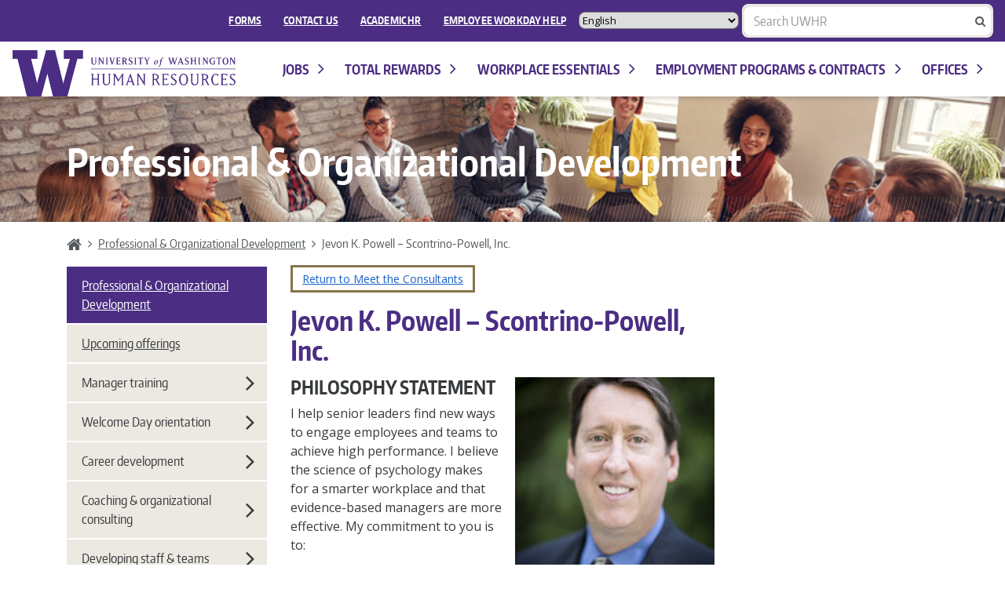

--- FILE ---
content_type: text/html; charset=UTF-8
request_url: https://hr.uw.edu/pod/consultant/jevon-k-powell/
body_size: 13742
content:
<!DOCTYPE html>
<html lang="en-US" class="no-js">
<head>
<!-- HR alert styles -->
<style type="text/css">
.hralertbox {
  background-color: #85754d;
}
.hralerttext {
  color: #ffffff;
  text-align: left;
  margin: 20px 30px 10px 20px;
}
</style>
	<!-- NEW SITE -->
    <meta charset="utf-8">
    <meta http-equiv="x-ua-compatible" content="ie=edge">
    
    <meta name="description" content="POD&#039;s mission is to foster positive change across the University by offering cost-effective, timely, and high-quality classroom training, webinars, coaching, career counseling, and consulting services.">
    <meta name="viewport" content="width=device-width, initial-scale=1">

	<!--[if lt IE 9]>
        <script src="https://hr.uw.edu/pod/wp-content/themes/uwhr/assets/ie/js/html5shiv.min.js" type="text/javascript"></script>
        <link rel="stylesheet"" href="https://hr.uw.edu/pod/wp-content/themes/uwhr/assets/ie/css/ie.min.css" type="text/css" media="all" data-norem />
    <![endif]-->

    <meta name='robots' content='index, follow, max-image-preview:large, max-snippet:-1, max-video-preview:-1' />

	<!-- This site is optimized with the Yoast SEO plugin v26.7 - https://yoast.com/wordpress/plugins/seo/ -->
	<title>Jevon K. Powell – Scontrino-Powell, Inc. - Professional &amp; Organizational Development</title>
	<link rel="canonical" href="https://hr.uw.edu/pod/consultant/jevon-k-powell/" />
	<meta property="og:locale" content="en_US" />
	<meta property="og:type" content="article" />
	<meta property="og:title" content="Jevon K. Powell – Scontrino-Powell, Inc. - Professional &amp; Organizational Development" />
	<meta property="og:description" content="PHILOSOPHY STATEMENT I help senior leaders find new ways to engage employees and teams to achieve high performance. I believe the science of psychology makes for a smarter workplace and [&hellip;]" />
	<meta property="og:url" content="https://hr.uw.edu/pod/consultant/jevon-k-powell/" />
	<meta property="og:site_name" content="Professional &amp; Organizational Development" />
	<meta property="article:modified_time" content="2026-01-08T17:10:05+00:00" />
	<meta property="og:image" content="https://hr.uw.edu/pod/wp-content/uploads/sites/10/2016/03/jevon-powell.jpg" />
	<meta property="og:image:width" content="214" />
	<meta property="og:image:height" content="214" />
	<meta property="og:image:type" content="image/jpeg" />
	<meta name="twitter:card" content="summary_large_image" />
	<meta name="twitter:label1" content="Est. reading time" />
	<meta name="twitter:data1" content="3 minutes" />
	<script type="application/ld+json" class="yoast-schema-graph">{"@context":"https://schema.org","@graph":[{"@type":"WebPage","@id":"https://hr.uw.edu/pod/consultant/jevon-k-powell/","url":"https://hr.uw.edu/pod/consultant/jevon-k-powell/","name":"Jevon K. Powell – Scontrino-Powell, Inc. - Professional &amp; Organizational Development","isPartOf":{"@id":"https://hr.uw.edu/pod/#website"},"primaryImageOfPage":{"@id":"https://hr.uw.edu/pod/consultant/jevon-k-powell/#primaryimage"},"image":{"@id":"https://hr.uw.edu/pod/consultant/jevon-k-powell/#primaryimage"},"thumbnailUrl":"https://hr.uw.edu/pod/wp-content/uploads/sites/10/2016/03/jevon-powell.jpg","datePublished":"2016-03-11T19:41:27+00:00","dateModified":"2026-01-08T17:10:05+00:00","breadcrumb":{"@id":"https://hr.uw.edu/pod/consultant/jevon-k-powell/#breadcrumb"},"inLanguage":"en-US","potentialAction":[{"@type":"ReadAction","target":["https://hr.uw.edu/pod/consultant/jevon-k-powell/"]}]},{"@type":"ImageObject","inLanguage":"en-US","@id":"https://hr.uw.edu/pod/consultant/jevon-k-powell/#primaryimage","url":"https://hr.uw.edu/pod/wp-content/uploads/sites/10/2016/03/jevon-powell.jpg","contentUrl":"https://hr.uw.edu/pod/wp-content/uploads/sites/10/2016/03/jevon-powell.jpg","width":214,"height":214},{"@type":"BreadcrumbList","@id":"https://hr.uw.edu/pod/consultant/jevon-k-powell/#breadcrumb","itemListElement":[{"@type":"ListItem","position":1,"name":"Home","item":"https://hr.uw.edu/pod/"},{"@type":"ListItem","position":2,"name":"Jevon K. Powell – Scontrino-Powell, Inc."}]},{"@type":"WebSite","@id":"https://hr.uw.edu/pod/#website","url":"https://hr.uw.edu/pod/","name":"Professional &amp; Organizational Development","description":"POD&#039;s mission is to foster positive change across the University by offering cost-effective, timely, and high-quality classroom training, webinars, coaching, career counseling, and consulting services.","potentialAction":[{"@type":"SearchAction","target":{"@type":"EntryPoint","urlTemplate":"https://hr.uw.edu/pod/?s={search_term_string}"},"query-input":{"@type":"PropertyValueSpecification","valueRequired":true,"valueName":"search_term_string"}}],"inLanguage":"en-US"}]}</script>
	<!-- / Yoast SEO plugin. -->


<link rel='dns-prefetch' href='//www.washington.edu' />
<link rel='dns-prefetch' href='//fonts.googleapis.com' />
<link rel="alternate" type="application/rss+xml" title="Professional &amp; Organizational Development &raquo; Feed" href="https://hr.uw.edu/pod/feed/" />
<link rel="alternate" type="application/rss+xml" title="Professional &amp; Organizational Development &raquo; Comments Feed" href="https://hr.uw.edu/pod/comments/feed/" />
<link rel="alternate" title="oEmbed (JSON)" type="application/json+oembed" href="https://hr.uw.edu/pod/wp-json/oembed/1.0/embed?url=https%3A%2F%2Fhr.uw.edu%2Fpod%2Fconsultant%2Fjevon-k-powell%2F" />
<link rel="alternate" title="oEmbed (XML)" type="text/xml+oembed" href="https://hr.uw.edu/pod/wp-json/oembed/1.0/embed?url=https%3A%2F%2Fhr.uw.edu%2Fpod%2Fconsultant%2Fjevon-k-powell%2F&#038;format=xml" />
<style id='wp-img-auto-sizes-contain-inline-css' type='text/css'>
img:is([sizes=auto i],[sizes^="auto," i]){contain-intrinsic-size:3000px 1500px}
/*# sourceURL=wp-img-auto-sizes-contain-inline-css */
</style>
<style id='wp-block-library-inline-css' type='text/css'>
:root{
  --wp-block-synced-color:#7a00df;
  --wp-block-synced-color--rgb:122, 0, 223;
  --wp-bound-block-color:var(--wp-block-synced-color);
  --wp-editor-canvas-background:#ddd;
  --wp-admin-theme-color:#007cba;
  --wp-admin-theme-color--rgb:0, 124, 186;
  --wp-admin-theme-color-darker-10:#006ba1;
  --wp-admin-theme-color-darker-10--rgb:0, 107, 160.5;
  --wp-admin-theme-color-darker-20:#005a87;
  --wp-admin-theme-color-darker-20--rgb:0, 90, 135;
  --wp-admin-border-width-focus:2px;
}
@media (min-resolution:192dpi){
  :root{
    --wp-admin-border-width-focus:1.5px;
  }
}
.wp-element-button{
  cursor:pointer;
}

:root .has-very-light-gray-background-color{
  background-color:#eee;
}
:root .has-very-dark-gray-background-color{
  background-color:#313131;
}
:root .has-very-light-gray-color{
  color:#eee;
}
:root .has-very-dark-gray-color{
  color:#313131;
}
:root .has-vivid-green-cyan-to-vivid-cyan-blue-gradient-background{
  background:linear-gradient(135deg, #00d084, #0693e3);
}
:root .has-purple-crush-gradient-background{
  background:linear-gradient(135deg, #34e2e4, #4721fb 50%, #ab1dfe);
}
:root .has-hazy-dawn-gradient-background{
  background:linear-gradient(135deg, #faaca8, #dad0ec);
}
:root .has-subdued-olive-gradient-background{
  background:linear-gradient(135deg, #fafae1, #67a671);
}
:root .has-atomic-cream-gradient-background{
  background:linear-gradient(135deg, #fdd79a, #004a59);
}
:root .has-nightshade-gradient-background{
  background:linear-gradient(135deg, #330968, #31cdcf);
}
:root .has-midnight-gradient-background{
  background:linear-gradient(135deg, #020381, #2874fc);
}
:root{
  --wp--preset--font-size--normal:16px;
  --wp--preset--font-size--huge:42px;
}

.has-regular-font-size{
  font-size:1em;
}

.has-larger-font-size{
  font-size:2.625em;
}

.has-normal-font-size{
  font-size:var(--wp--preset--font-size--normal);
}

.has-huge-font-size{
  font-size:var(--wp--preset--font-size--huge);
}

.has-text-align-center{
  text-align:center;
}

.has-text-align-left{
  text-align:left;
}

.has-text-align-right{
  text-align:right;
}

.has-fit-text{
  white-space:nowrap !important;
}

#end-resizable-editor-section{
  display:none;
}

.aligncenter{
  clear:both;
}

.items-justified-left{
  justify-content:flex-start;
}

.items-justified-center{
  justify-content:center;
}

.items-justified-right{
  justify-content:flex-end;
}

.items-justified-space-between{
  justify-content:space-between;
}

.screen-reader-text{
  border:0;
  clip-path:inset(50%);
  height:1px;
  margin:-1px;
  overflow:hidden;
  padding:0;
  position:absolute;
  width:1px;
  word-wrap:normal !important;
}

.screen-reader-text:focus{
  background-color:#ddd;
  clip-path:none;
  color:#444;
  display:block;
  font-size:1em;
  height:auto;
  left:5px;
  line-height:normal;
  padding:15px 23px 14px;
  text-decoration:none;
  top:5px;
  width:auto;
  z-index:100000;
}
html :where(.has-border-color){
  border-style:solid;
}

html :where([style*=border-top-color]){
  border-top-style:solid;
}

html :where([style*=border-right-color]){
  border-right-style:solid;
}

html :where([style*=border-bottom-color]){
  border-bottom-style:solid;
}

html :where([style*=border-left-color]){
  border-left-style:solid;
}

html :where([style*=border-width]){
  border-style:solid;
}

html :where([style*=border-top-width]){
  border-top-style:solid;
}

html :where([style*=border-right-width]){
  border-right-style:solid;
}

html :where([style*=border-bottom-width]){
  border-bottom-style:solid;
}

html :where([style*=border-left-width]){
  border-left-style:solid;
}
html :where(img[class*=wp-image-]){
  height:auto;
  max-width:100%;
}
:where(figure){
  margin:0 0 1em;
}

html :where(.is-position-sticky){
  --wp-admin--admin-bar--position-offset:var(--wp-admin--admin-bar--height, 0px);
}

@media screen and (max-width:600px){
  html :where(.is-position-sticky){
    --wp-admin--admin-bar--position-offset:0px;
  }
}
/*wp_block_styles_on_demand_placeholder:6977fa6e79f31*/
/*# sourceURL=wp-block-library-inline-css */
</style>
<style id='classic-theme-styles-inline-css' type='text/css'>
/**
 * These rules are needed for backwards compatibility.
 * They should match the button element rules in the base theme.json file.
 */
.wp-block-button__link {
	color: #ffffff;
	background-color: #32373c;
	border-radius: 9999px; /* 100% causes an oval, but any explicit but really high value retains the pill shape. */

	/* This needs a low specificity so it won't override the rules from the button element if defined in theme.json. */
	box-shadow: none;
	text-decoration: none;

	/* The extra 2px are added to size solids the same as the outline versions.*/
	padding: calc(0.667em + 2px) calc(1.333em + 2px);

	font-size: 1.125em;
}

.wp-block-file__button {
	background: #32373c;
	color: #ffffff;
	text-decoration: none;
}

/*# sourceURL=/wp-includes/css/classic-themes.css */
</style>
<link rel='stylesheet' id='contact-form-7-css' href='https://hr.uw.edu/pod/wp-content/plugins/contact-form-7/includes/css/styles.css?ver=6.1.4' type='text/css' media='all' />
<link rel='stylesheet' id='google-font-open-css' href='https://fonts.googleapis.com/css?family=Open+Sans%3A400italic%2C700italic%2C400%2C700&#038;ver=3.6' type='text/css' media='all'  data-norem />
<link rel='stylesheet' id='uwhr-admin-css' href='https://hr.uw.edu/pod/wp-content/themes/uwhr/assets/admin/css/admin.css?ver=1.2.0' type='text/css' media='all' />
<link rel='stylesheet' id='main-css' href='https://hr.uw.edu/pod/wp-content/themes/uwhr/assets/main.min.css?ver=1.2.0' type='text/css' media='all' />
<link rel='stylesheet' id='pod-css' href='https://hr.uw.edu/pod/wp-content/themes/pod/style.css?ver=1.0.0' type='text/css' media='all' />
<link rel='stylesheet' id='tablepress-default-css' href='https://hr.uw.edu/pod/wp-content/plugins/tablepress/css/build/default.css?ver=3.2.6' type='text/css' media='all' />
<link rel="https://api.w.org/" href="https://hr.uw.edu/pod/wp-json/" /><link rel='shortlink' href='https://hr.uw.edu/pod/?p=1426' />
	<script>(function(w,d,s,l,i){w[l]=w[l]||[];w[l].push({'gtm.start':
new Date().getTime(),event:'gtm.js'});var f=d.getElementsByTagName(s)[0],
j=d.createElement(s),dl=l!='dataLayer'?'&l='+l:'';j.async=true;j.src=
'https://www.googletagmanager.com/gtm.js?id='+i+dl;f.parentNode.insertBefore(j,f);
})(window,document,'script','dataLayer','GTM-T2HFQPP');</script>
    <link rel="icon" href="https://hr.uw.edu/pod/wp-content/uploads/sites/10/2016/05/cropped-site-identity-32x32.png" sizes="32x32" />
<link rel="icon" href="https://hr.uw.edu/pod/wp-content/uploads/sites/10/2016/05/cropped-site-identity-192x192.png" sizes="192x192" />
<link rel="apple-touch-icon" href="https://hr.uw.edu/pod/wp-content/uploads/sites/10/2016/05/cropped-site-identity-180x180.png" />
<meta name="msapplication-TileImage" content="https://hr.uw.edu/pod/wp-content/uploads/sites/10/2016/05/cropped-site-identity-270x270.png" />

</head>

<body class="site-name-professional-organizational-development site-id-10" >

<!-- Google Tag Manager (noscript) REQUIRED  -->
<noscript><iframe src="https://www.googletagmanager.com/ns.html?id=GTM-T2HFQPP"
height="0" width="0" style="display:none;visibility:hidden"></iframe></noscript>
<!-- End Google Tag Manager (noscript) -->

<div class="uwhr-wrap">


<header class="uwhr-headers" id="top">
    <div class="uwhr-global-header">
        <div class="row">
            <div class="col-xs-12 uwhr-global-header-wrapper">
                <div class="pull-right">
                     <nav class="uwhr-global-links" id="globalNav" aria-label="Global Menu" role="navigation"><ul id="menu-global-menu" class="menu"><li id="menu-item-4974" class="menu-item menu-item-type-custom menu-item-object-custom menu-item-4974"><a href="https://hr.uw.edu/forms/">FORMS</a></li>
<li id="menu-item-21" class="menu-item menu-item-type-post_type menu-item-object-page menu-item-21"><a href="https://hr.uw.edu/contact-us/">Contact Us</a></li>
<li id="menu-item-730" class="menu-item menu-item-type-custom menu-item-object-custom menu-item-730"><a href="http://ap.washington.edu/ahr/">Academic HR</a></li>
<li id="menu-item-2219" class="external menu-item menu-item-type-custom menu-item-object-custom menu-item-2219"><a target="_blank" href="https://employeehelp.workday.uw.edu/">EMPLOYEE WORKDAY HELP</a></li>
</ul></nav>					<!-- Insert gtranslate here -->
					<div style="display: inline-block; font-size: .8rem !important; border-radius: 8px !important;">
						<div class="gtranslate_wrapper" id="gt-wrapper-23505983"></div>					</div>
                    <form class="uwhr-search slim" role="search" method="POST" action="https://hr.uw.edu/search-uwhr/search-results"><div class="form-group search-wrapper"><label class="sr-only" for="s-field">Enter search text: </label><input class="search-input form-control search-filed" type="search" placeholder="Search UWHR" value="" id="s-field" name="term" title="Search for:"><div class="search-icons"><div class="icon erase-icon hide"><i class="fa fa-close"></i></div><div class="icon search-icon"><i class="fa fa-search"></i></div></div></div></form>               </div>
           </div>
       </div>
   </div>

    <div class="uwhr-header">
        <div class="row">
            <div class="col-xs-12">
                <h1 class="text-hide">University of Washington Human Resources</h1>
                <a class="uwhr-logo text-hide" href="https://hr.uw.edu/" title="University of Washington Human Resources Home">University of Washington Human Resources Home</a>

                <nav class="uwhr-dropdowns" id="siteNav" aria-label="Main Menu" role="navigation"><ul id="menu-dropdowns" class="menu">			<li class="nav-item nav-item-6 top-level-nav-item"><button  class=" menu-item menu-item-type-custom menu-item-object-custom menu-item-has-children"aria-controls="jobs" aria-haspopup="true">Jobs<i class="fa fa-lg"></i></button>			<ul class="children depth-1 dropdown-popup"  aria-expanded="false" id="jobs">				<li class="nav-item nav-item-6260"><a  class="external menu-item menu-item-type-custom menu-item-object-custom" href="https://www.washington.edu/jobs/">Working at the UW</a></li>
				<li class="nav-item nav-item-6271"><a  class="external menu-item menu-item-type-custom menu-item-object-custom" href="https://www.uwmedicine.org/jobs/employee-referral-program">Employee referral program</a></li>
				<li class="nav-item nav-item-7238"><a  class=" menu-item menu-item-type-custom menu-item-object-custom" href="https://hr.uw.edu/jobs/internal-applicants/">Internal applicants</a></li>
			</ul></li>
			<li class="nav-item nav-item-7 top-level-nav-item"><button  class=" menu-item menu-item-type-custom menu-item-object-custom menu-item-has-children"aria-controls="total-rewards" aria-haspopup="true">Total Rewards<i class="fa fa-lg"></i></button>			<ul class="children depth-1 dropdown-popup"  aria-expanded="false" id="total-rewards">				<li class="nav-item nav-item-35 has-children menu-group"><p class="menu-group-label">Compensation</p>				<ul class="children depth-2" >					<li class="nav-item nav-item-39"><a  class=" menu-item menu-item-type-custom menu-item-object-custom" href="http://hr.uw.edu/comp/professional-staff/overview/">Professional staff compensation</a></li>
					<li class="nav-item nav-item-40"><a  class=" menu-item menu-item-type-custom menu-item-object-custom" href="http://hr.uw.edu/comp/classified-staff/overview/">Classified staff compensation</a></li>
				</ul></li>
				<li class="nav-item nav-item-36 has-children menu-group"><p class="menu-group-label">Benefits</p>				<ul class="children depth-2" >					<li class="nav-item nav-item-41"><a  class=" menu-item menu-item-type-custom menu-item-object-custom" href="http://hr.uw.edu/benefits/insurance/health/">Health benefits</a></li>
					<li class="nav-item nav-item-42"><a  class=" menu-item menu-item-type-custom menu-item-object-custom" href="http://hr.uw.edu/benefits/insurance/other/life-insurance-accidental-death-dismemberment/">Insurance benefits</a></li>
					<li class="nav-item nav-item-43"><a  class=" menu-item menu-item-type-custom menu-item-object-custom" href="http://hr.uw.edu/benefits/retirement-plans/">Retirement plans</a></li>
				</ul></li>
				<li class="nav-item nav-item-37 has-children menu-group"><p class="menu-group-label">WorkLife</p>				<ul class="children depth-2" >					<li class="nav-item nav-item-46"><a  class=" menu-item menu-item-type-custom menu-item-object-custom" href="https://hr.uw.edu/worklife/child-care-and-caregiving/">Child care and caregiving</a></li>
					<li class="nav-item nav-item-49"><a  class="external menu-item menu-item-type-custom menu-item-object-custom" href="http://thewholeu.uw.edu/discounts">Discounts and perks</a></li>
					<li class="nav-item nav-item-1537"><a  class=" menu-item menu-item-type-custom menu-item-object-custom" href="https://hr.uw.edu/worklife/caring-for-adults/">Adult and elder caregiving</a></li>
					<li class="nav-item nav-item-5912"><a  class=" menu-item menu-item-type-custom menu-item-object-custom" href="https://hr.uw.edu/worklife/housing/">Housing</a></li>
					<li class="nav-item nav-item-48"><a  class="external menu-item menu-item-type-custom menu-item-object-custom" href="https://thewholeu.uw.edu/">The Whole U</a></li>
					<li class="nav-item nav-item-5978"><a  class=" menu-item menu-item-type-custom menu-item-object-custom" href="https://hr.uw.edu/worklife/employee-assistance-program/">WA Employee Assistance Program</a></li>
					<li class="nav-item nav-item-47"><a  class="external menu-item menu-item-type-custom menu-item-object-custom" href="http://hr.uw.edu/cfd/">Workplace giving</a></li>
				</ul></li>
				<li class="nav-item nav-item-38 has-children menu-group"><p class="menu-group-label">Time Off, Leaves, and Holidays</p>				<ul class="children depth-2" >					<li class="nav-item nav-item-6184"><a  class=" menu-item menu-item-type-custom menu-item-object-custom" href="https://hr.uw.edu/time-absence/holidays/calendar/">Holiday calendar</a></li>
					<li class="nav-item nav-item-50"><a  class=" menu-item menu-item-type-custom menu-item-object-custom" href="https://hr.uw.edu/time-absence/">Time and absence</a></li>
					<li class="nav-item nav-item-52"><a  class=" menu-item menu-item-type-custom menu-item-object-custom" href="http://hr.uw.edu/policies/flexwork/">Flexwork</a></li>
				</ul></li>
			</ul></li>
			<li class="nav-item nav-item-8 top-level-nav-item"><button  class=" menu-item menu-item-type-custom menu-item-object-custom menu-item-has-children"aria-controls="workplace-essentials" aria-haspopup="true">Workplace Essentials<i class="fa fa-lg"></i></button>			<ul class="children depth-1 dropdown-popup"  aria-expanded="false" id="workplace-essentials">				<li class="nav-item nav-item-53 has-children menu-group"><p class="menu-group-label">Employee Support</p>				<ul class="children depth-2" >					<li class="nav-item nav-item-6301"><a  class=" menu-item menu-item-type-custom menu-item-object-custom" href="https://hr.uw.edu/dso/services/">Disability accommodation</a></li>
					<li class="nav-item nav-item-56"><a  class=" menu-item menu-item-type-custom menu-item-object-custom" href="http://hr.uw.edu/talent/recognition/employee-recognition/overview/">Employee recognition</a></li>
					<li class="nav-item nav-item-1539"><a  class=" menu-item menu-item-type-custom menu-item-object-custom" href="http://hr.uw.edu/ops/performance-management/work-performance-for-employees/">Employee work performance</a></li>
					<li class="nav-item nav-item-2914"><a  class=" menu-item menu-item-type-custom menu-item-object-custom" href="https://employeehelp.workday.uw.edu/employment-verification-requests/">Employment verification</a></li>
					<li class="nav-item nav-item-55"><a  class=" menu-item menu-item-type-custom menu-item-object-custom" href="http://hr.uw.edu/policies/complaint-resolution/">Complaint resolution</a></li>
					<li class="nav-item nav-item-5092"><a  class=" menu-item menu-item-type-custom menu-item-object-custom" href="https://hr.uw.edu/hybridwork/">Hybrid work</a></li>
					<li class="nav-item nav-item-3445"><a  class=" menu-item menu-item-type-custom menu-item-object-custom" href="https://hr.uw.edu/ops/transgender-resources/">Transgender resources</a></li>
					<li class="nav-item nav-item-655"><a  class="external menu-item menu-item-type-custom menu-item-object-custom" href="https://employeehelp.workday.uw.edu/using-workday/managing-your-personal-and-work-information/">Update personal information</a></li>
					<li class="nav-item nav-item-57"><a  class="external menu-item menu-item-type-custom menu-item-object-custom" href="http://www.washington.edu/safecampus/">UW SafeCampus</a></li>
					<li class="nav-item nav-item-70"><a  class=" menu-item menu-item-type-custom menu-item-object-custom" href="http://hr.uw.edu/policies">Workplace policies</a></li>
				</ul></li>
				<li class="nav-item nav-item-65 has-children menu-group"><p class="menu-group-label">Manager Resources</p>				<ul class="children depth-2" >					<li class="nav-item nav-item-68"><a  class=" menu-item menu-item-type-custom menu-item-object-custom" href="https://hr.uw.edu/talent/hiring-process/">Hiring process</a></li>
					<li class="nav-item nav-item-67"><a  class=" menu-item menu-item-type-custom menu-item-object-custom" href="http://hr.uw.edu/talent/onboarding/new-employee-onboarding/">New employees</a></li>
					<li class="nav-item nav-item-4019"><a  class=" menu-item menu-item-type-custom menu-item-object-custom" href="https://hr.uw.edu/pod/organizational-excellence-and-development/organizations/enhancing-the-employee-experience/">Employee experience tools</a></li>
					<li class="nav-item nav-item-66"><a  class=" menu-item menu-item-type-custom menu-item-object-custom" href="http://hr.uw.edu/ops/performance-management/">Performance management</a></li>
					<li class="nav-item nav-item-1466"><a  class=" menu-item menu-item-type-custom menu-item-object-custom" href="http://hr.uw.edu/pod/organizational-excellence-and-development/organizations/succession-planning/">Succession planning</a></li>
					<li class="nav-item nav-item-60"><a  class=" menu-item menu-item-type-custom menu-item-object-custom" href="http://hr.uw.edu/pod/organizational-excellence-and-development/organizations/organizational-efficiency/">Organizational development</a></li>
				</ul></li>
				<li class="nav-item nav-item-58 has-children menu-group"><p class="menu-group-label">Career Development</p>				<ul class="children depth-2" >					<li class="nav-item nav-item-59"><a  class="external menu-item menu-item-type-custom menu-item-object-custom" href="https://ucs.admin.uw.edu/pod/">Professional development</a></li>
					<li class="nav-item nav-item-61"><a  class=" menu-item menu-item-type-custom menu-item-object-custom" href="http://hr.uw.edu/pod/courses-and-workshops/online-learning/">Online learning opportunities</a></li>
					<li class="nav-item nav-item-54"><a  class=" menu-item menu-item-type-custom menu-item-object-custom" href="http://hr.uw.edu/pod/organizational-excellence-and-development/individuals/career-tools-and-services/">Career tools and services</a></li>
					<li class="nav-item nav-item-63"><a  class=" menu-item menu-item-type-custom menu-item-object-custom" href="https://hr.uw.edu/policies/tuition-exemption/">Tuition exemption</a></li>
					<li class="nav-item nav-item-2527"><a  class=" menu-item menu-item-type-custom menu-item-object-custom" href="https://hr.uw.edu/vphr/scholarships-for-employees-and-children/">Scholarships</a></li>
				</ul></li>
				<li class="nav-item nav-item-4082 has-children menu-group"><p class="menu-group-label">Workplace Supports</p>				<ul class="children depth-2" >					<li class="nav-item nav-item-3955"><a  class=" menu-item menu-item-type-custom menu-item-object-custom" href="https://hr.uw.edu/diversity/">Diversity, equity, and inclusion</a></li>
					<li class="nav-item nav-item-3987"><a  class=" menu-item menu-item-type-custom menu-item-object-custom" href="https://hr.uw.edu/vphr/cop/">HR Community of Practice</a></li>
					<li class="nav-item nav-item-6945"><a  class=" menu-item menu-item-type-custom menu-item-object-custom" href="https://hr.uw.edu/fedpolicy/">HR support resources for federal policy impacts</a></li>
				</ul></li>
			</ul></li>
			<li class="nav-item nav-item-9 top-level-nav-item"><button  class=" menu-item menu-item-type-custom menu-item-object-custom menu-item-has-children"aria-controls="forms-contracts-and-policies" aria-haspopup="true">Employment programs & contracts<i class="fa fa-lg"></i></button>			<ul class="children depth-1 dropdown-popup"  aria-expanded="false" id="forms-contracts-and-policies">				<li class="nav-item nav-item-4978"><a  class=" menu-item menu-item-type-post_type menu-item-object-page" href="https://hr.uw.edu/policies/employment-programs/">Employment programs at UW</a></li>
				<li class="nav-item nav-item-5011"><a  class=" menu-item menu-item-type-post_type menu-item-object-page" href="https://hr.uw.edu/position-management/position-management-policy-for-staff-and-student-employment/">Position management</a></li>
				<li class="nav-item nav-item-73"><a  class="external menu-item menu-item-type-custom menu-item-object-custom" href="http://www.dop.wa.gov/Rules/Pages/default.aspx">Classified non-union information</a></li>
				<li class="nav-item nav-item-71"><a  class=" menu-item menu-item-type-custom menu-item-object-custom" href="http://hr.uw.edu/labor/unions/">Labor union contracts</a></li>
				<li class="nav-item nav-item-72"><a  class=" menu-item menu-item-type-custom menu-item-object-custom" href="http://hr.uw.edu/professional-staff-program/">Professional Staff Program</a></li>
				<li class="nav-item nav-item-5712"><a  class=" menu-item menu-item-type-post_type menu-item-object-page" href="https://hr.uw.edu/nonpermanentemployment/">Nonpermanent employment</a></li>
				<li class="nav-item nav-item-5238"><a  class=" menu-item menu-item-type-custom menu-item-object-custom" href="https://hr.uw.edu/studentemployment/">Student employment</a></li>
				<li class="nav-item nav-item-4981 has-children menu-group"><p class="menu-group-label">Additional position types</p>				<ul class="children depth-2" >					<li class="nav-item nav-item-4983"><a  class=" menu-item menu-item-type-post_type menu-item-object-page" href="https://hr.uw.edu/position-management/cyclic-year-positions/">Cyclic year positions</a></li>
					<li class="nav-item nav-item-6895"><a  class=" menu-item menu-item-type-post_type menu-item-object-page" href="https://hr.uw.edu/position-management/position-management-policy-for-staff-and-student-employment/fee-based-assignment/">Fee Based Assignment</a></li>
					<li class="nav-item nav-item-4984"><a  class=" menu-item menu-item-type-custom menu-item-object-custom" href="https://hr.uw.edu/policies/position-management-policy-for-staff-and-student-employment/professional-staff-temporary-position-pstp/">Professional staff temporary positions</a></li>
				</ul></li>
			</ul></li>
			<li class="nav-item nav-item-10 top-level-nav-item"><button  class=" menu-item menu-item-type-custom menu-item-object-custom menu-item-has-children"aria-controls="offices" aria-haspopup="true">Offices<i class="fa fa-lg"></i></button>			<ul class="children depth-1 dropdown-popup"  aria-expanded="false" id="offices">				<li class="nav-item nav-item-76"><a  class=" menu-item menu-item-type-custom menu-item-object-custom" href="http://hr.uw.edu/vphr/">Office of the Vice President</a></li>
				<li class="nav-item nav-item-77"><a  class=" menu-item menu-item-type-custom menu-item-object-custom" href="http://hr.uw.edu/benefits/">Benefits</a></li>
				<li class="nav-item nav-item-79"><a  class=" menu-item menu-item-type-custom menu-item-object-custom" href="http://hr.uw.edu/comp/">Compensation</a></li>
				<li class="nav-item nav-item-80"><a  class=" menu-item menu-item-type-custom menu-item-object-custom" href="http://hr.uw.edu/dso/">Disability Services Office</a></li>
				<li class="nav-item nav-item-5976"><a  class=" menu-item menu-item-type-custom menu-item-object-custom" href="https://hr.uw.edu/experience/">Employee Experience</a></li>
				<li class="nav-item nav-item-1207"><a  class=" menu-item menu-item-type-custom menu-item-object-custom" href="http://hr.uw.edu/hrbais/">HR Benefits, Analytics & Information Systems</a></li>
				<li class="nav-item nav-item-832"><a  class=" menu-item menu-item-type-custom menu-item-object-custom" href="http://hr.uw.edu/ops/">HR Operations</a></li>
				<li class="nav-item nav-item-82"><a  class=" menu-item menu-item-type-custom menu-item-object-custom" href="http://hr.uw.edu/labor/">Labor Relations</a></li>
				<li class="nav-item nav-item-84"><a  class=" menu-item menu-item-type-custom menu-item-object-custom" href="http://hr.uw.edu/pod/">Professional & Organizational Development</a></li>
				<li class="nav-item nav-item-83"><a  class=" menu-item menu-item-type-custom menu-item-object-custom" href="http://hr.uw.edu/talent/">Total Talent Management</a></li>
				<li class="nav-item nav-item-5911"><a  class=" menu-item menu-item-type-custom menu-item-object-custom" href="https://hr.uw.edu/worklife/">WorkLife</a></li>
			</ul></li>
</ul></nav><button class="uwhr-mobile-menu-toggle" type="button" data-toggle="collapse" data-target="#mobileMenu" aria-expanded="false" aria-controls="mobileMenu">Menu <i class="fa fa-2x"></i></button>            </div>
        </div>
    </div>

    <div class="uwhr-mobile-menu"><div class="collapse" id="mobileMenu"><div class="uwhr-mobile-menu-wrapper"><nav class="uwhr-accordion-menu uwhr-accordion-menu-dark" aria-label="Main Menu" role="navigation"><ul id="menu-dropdowns-1" class="menu">			<li class="page-item page-item-6 has-children"><button  data-toggle="collapse" data-target="#jobs-mm" aria-controls="jobs-mm" class="page-item page-item-6 children-toggle">Jobs<i class="fa fa-2x"></i></button>			<ul class="children collapse depth-1" id="jobs-mm">
				<li class="page-item page-item-6260"><a  href="https://www.washington.edu/jobs/" class="external menu-item menu-item-type-custom menu-item-object-custom" class="page-item page-item-6260">Working at the UW</a></li>
				<li class="page-item page-item-6271"><a  href="https://www.uwmedicine.org/jobs/employee-referral-program" class="external menu-item menu-item-type-custom menu-item-object-custom" class="page-item page-item-6271">Employee referral program</a></li>
				<li class="page-item page-item-7238"><a  href="https://hr.uw.edu/jobs/internal-applicants/" class=" menu-item menu-item-type-custom menu-item-object-custom" class="page-item page-item-7238">Internal applicants</a></li>
			</ul></li>
			<li class="page-item page-item-7 has-children"><button  data-toggle="collapse" data-target="#total-rewards-mm" aria-controls="total-rewards-mm" class="page-item page-item-7 children-toggle">Total Rewards<i class="fa fa-2x"></i></button>			<ul class="children collapse depth-1" id="total-rewards-mm">
				<li class="page-item page-item-35 has-children"><button  data-toggle="collapse" data-target="#compensation-mm" aria-controls="compensation-mm" class="page-item page-item-35 children-toggle">Compensation<i class="fa fa-2x"></i></button>				<ul class="children collapse depth-2" id="compensation-mm">
					<li class="page-item page-item-39"><a  href="http://hr.uw.edu/comp/professional-staff/overview/" class=" menu-item menu-item-type-custom menu-item-object-custom" class="page-item page-item-39">Professional staff compensation</a></li>
					<li class="page-item page-item-40"><a  href="http://hr.uw.edu/comp/classified-staff/overview/" class=" menu-item menu-item-type-custom menu-item-object-custom" class="page-item page-item-40">Classified staff compensation</a></li>
				</ul></li>
				<li class="page-item page-item-36 has-children"><button  data-toggle="collapse" data-target="#benefits-mm" aria-controls="benefits-mm" class="page-item page-item-36 children-toggle">Benefits<i class="fa fa-2x"></i></button>				<ul class="children collapse depth-2" id="benefits-mm">
					<li class="page-item page-item-41"><a  href="http://hr.uw.edu/benefits/insurance/health/" class=" menu-item menu-item-type-custom menu-item-object-custom" class="page-item page-item-41">Health benefits</a></li>
					<li class="page-item page-item-42"><a  href="http://hr.uw.edu/benefits/insurance/other/life-insurance-accidental-death-dismemberment/" class=" menu-item menu-item-type-custom menu-item-object-custom" class="page-item page-item-42">Insurance benefits</a></li>
					<li class="page-item page-item-43"><a  href="http://hr.uw.edu/benefits/retirement-plans/" class=" menu-item menu-item-type-custom menu-item-object-custom" class="page-item page-item-43">Retirement plans</a></li>
				</ul></li>
				<li class="page-item page-item-37 has-children"><button  data-toggle="collapse" data-target="#worklife-mm" aria-controls="worklife-mm" class="page-item page-item-37 children-toggle">WorkLife<i class="fa fa-2x"></i></button>				<ul class="children collapse depth-2" id="worklife-mm">
					<li class="page-item page-item-46"><a  href="https://hr.uw.edu/worklife/child-care-and-caregiving/" class=" menu-item menu-item-type-custom menu-item-object-custom" class="page-item page-item-46">Child care and caregiving</a></li>
					<li class="page-item page-item-49"><a  href="http://thewholeu.uw.edu/discounts" class="external menu-item menu-item-type-custom menu-item-object-custom" class="page-item page-item-49">Discounts and perks</a></li>
					<li class="page-item page-item-1537"><a  href="https://hr.uw.edu/worklife/caring-for-adults/" class=" menu-item menu-item-type-custom menu-item-object-custom" class="page-item page-item-1537">Adult and elder caregiving</a></li>
					<li class="page-item page-item-5912"><a  href="https://hr.uw.edu/worklife/housing/" class=" menu-item menu-item-type-custom menu-item-object-custom" class="page-item page-item-5912">Housing</a></li>
					<li class="page-item page-item-48"><a  href="https://thewholeu.uw.edu/" class="external menu-item menu-item-type-custom menu-item-object-custom" class="page-item page-item-48">The Whole U</a></li>
					<li class="page-item page-item-5978"><a  href="https://hr.uw.edu/worklife/employee-assistance-program/" class=" menu-item menu-item-type-custom menu-item-object-custom" class="page-item page-item-5978">WA Employee Assistance Program</a></li>
					<li class="page-item page-item-47"><a  href="http://hr.uw.edu/cfd/" class="external menu-item menu-item-type-custom menu-item-object-custom" class="page-item page-item-47">Workplace giving</a></li>
				</ul></li>
				<li class="page-item page-item-38 has-children"><button  data-toggle="collapse" data-target="#leave-and-holiday-mm" aria-controls="leave-and-holiday-mm" class="page-item page-item-38 children-toggle">Time Off, Leaves, and Holidays<i class="fa fa-2x"></i></button>				<ul class="children collapse depth-2" id="leave-and-holiday-mm">
					<li class="page-item page-item-6184"><a  href="https://hr.uw.edu/time-absence/holidays/calendar/" class=" menu-item menu-item-type-custom menu-item-object-custom" class="page-item page-item-6184">Holiday calendar</a></li>
					<li class="page-item page-item-50"><a  href="https://hr.uw.edu/time-absence/" class=" menu-item menu-item-type-custom menu-item-object-custom" class="page-item page-item-50">Time and absence</a></li>
					<li class="page-item page-item-52"><a  href="http://hr.uw.edu/policies/flexwork/" class=" menu-item menu-item-type-custom menu-item-object-custom" class="page-item page-item-52">Flexwork</a></li>
				</ul></li>
			</ul></li>
			<li class="page-item page-item-8 has-children"><button  data-toggle="collapse" data-target="#workplace-essentials-mm" aria-controls="workplace-essentials-mm" class="page-item page-item-8 children-toggle">Workplace Essentials<i class="fa fa-2x"></i></button>			<ul class="children collapse depth-1" id="workplace-essentials-mm">
				<li class="page-item page-item-53 has-children"><button  data-toggle="collapse" data-target="#employee-support-mm" aria-controls="employee-support-mm" class="page-item page-item-53 children-toggle">Employee Support<i class="fa fa-2x"></i></button>				<ul class="children collapse depth-2" id="employee-support-mm">
					<li class="page-item page-item-6301"><a  href="https://hr.uw.edu/dso/services/" class=" menu-item menu-item-type-custom menu-item-object-custom" class="page-item page-item-6301">Disability accommodation</a></li>
					<li class="page-item page-item-56"><a  href="http://hr.uw.edu/talent/recognition/employee-recognition/overview/" class=" menu-item menu-item-type-custom menu-item-object-custom" class="page-item page-item-56">Employee recognition</a></li>
					<li class="page-item page-item-1539"><a  href="http://hr.uw.edu/ops/performance-management/work-performance-for-employees/" class=" menu-item menu-item-type-custom menu-item-object-custom" class="page-item page-item-1539">Employee work performance</a></li>
					<li class="page-item page-item-2914"><a  href="https://employeehelp.workday.uw.edu/employment-verification-requests/" class=" menu-item menu-item-type-custom menu-item-object-custom" class="page-item page-item-2914">Employment verification</a></li>
					<li class="page-item page-item-55"><a  href="http://hr.uw.edu/policies/complaint-resolution/" class=" menu-item menu-item-type-custom menu-item-object-custom" class="page-item page-item-55">Complaint resolution</a></li>
					<li class="page-item page-item-5092"><a  href="https://hr.uw.edu/hybridwork/" class=" menu-item menu-item-type-custom menu-item-object-custom" class="page-item page-item-5092">Hybrid work</a></li>
					<li class="page-item page-item-3445"><a  href="https://hr.uw.edu/ops/transgender-resources/" class=" menu-item menu-item-type-custom menu-item-object-custom" class="page-item page-item-3445">Transgender resources</a></li>
					<li class="page-item page-item-655"><a  href="https://employeehelp.workday.uw.edu/using-workday/managing-your-personal-and-work-information/" class="external menu-item menu-item-type-custom menu-item-object-custom" class="page-item page-item-655">Update personal information</a></li>
					<li class="page-item page-item-57"><a  href="http://www.washington.edu/safecampus/" class="external menu-item menu-item-type-custom menu-item-object-custom" class="page-item page-item-57">UW SafeCampus</a></li>
					<li class="page-item page-item-70"><a  href="http://hr.uw.edu/policies" class=" menu-item menu-item-type-custom menu-item-object-custom" class="page-item page-item-70">Workplace policies</a></li>
				</ul></li>
				<li class="page-item page-item-65 has-children"><button  data-toggle="collapse" data-target="#manager-resources-mm" aria-controls="manager-resources-mm" class="page-item page-item-65 children-toggle">Manager Resources<i class="fa fa-2x"></i></button>				<ul class="children collapse depth-2" id="manager-resources-mm">
					<li class="page-item page-item-68"><a  href="https://hr.uw.edu/talent/hiring-process/" class=" menu-item menu-item-type-custom menu-item-object-custom" class="page-item page-item-68">Hiring process</a></li>
					<li class="page-item page-item-67"><a  href="http://hr.uw.edu/talent/onboarding/new-employee-onboarding/" class=" menu-item menu-item-type-custom menu-item-object-custom" class="page-item page-item-67">New employees</a></li>
					<li class="page-item page-item-4019"><a  href="https://hr.uw.edu/pod/organizational-excellence-and-development/organizations/enhancing-the-employee-experience/" class=" menu-item menu-item-type-custom menu-item-object-custom" class="page-item page-item-4019">Employee experience tools</a></li>
					<li class="page-item page-item-66"><a  href="http://hr.uw.edu/ops/performance-management/" class=" menu-item menu-item-type-custom menu-item-object-custom" class="page-item page-item-66">Performance management</a></li>
					<li class="page-item page-item-1466"><a  href="http://hr.uw.edu/pod/organizational-excellence-and-development/organizations/succession-planning/" class=" menu-item menu-item-type-custom menu-item-object-custom" class="page-item page-item-1466">Succession planning</a></li>
					<li class="page-item page-item-60"><a  href="http://hr.uw.edu/pod/organizational-excellence-and-development/organizations/organizational-efficiency/" class=" menu-item menu-item-type-custom menu-item-object-custom" class="page-item page-item-60">Organizational development</a></li>
				</ul></li>
				<li class="page-item page-item-58 has-children"><button  data-toggle="collapse" data-target="#career-development-mm" aria-controls="career-development-mm" class="page-item page-item-58 children-toggle">Career Development<i class="fa fa-2x"></i></button>				<ul class="children collapse depth-2" id="career-development-mm">
					<li class="page-item page-item-59"><a  href="https://ucs.admin.uw.edu/pod/" class="external menu-item menu-item-type-custom menu-item-object-custom" class="page-item page-item-59">Professional development</a></li>
					<li class="page-item page-item-61"><a  href="http://hr.uw.edu/pod/courses-and-workshops/online-learning/" class=" menu-item menu-item-type-custom menu-item-object-custom" class="page-item page-item-61">Online learning opportunities</a></li>
					<li class="page-item page-item-54"><a  href="http://hr.uw.edu/pod/organizational-excellence-and-development/individuals/career-tools-and-services/" class=" menu-item menu-item-type-custom menu-item-object-custom" class="page-item page-item-54">Career tools and services</a></li>
					<li class="page-item page-item-63"><a  href="https://hr.uw.edu/policies/tuition-exemption/" class=" menu-item menu-item-type-custom menu-item-object-custom" class="page-item page-item-63">Tuition exemption</a></li>
					<li class="page-item page-item-2527"><a  href="https://hr.uw.edu/vphr/scholarships-for-employees-and-children/" class=" menu-item menu-item-type-custom menu-item-object-custom" class="page-item page-item-2527">Scholarships</a></li>
				</ul></li>
				<li class="page-item page-item-4082 has-children"><button  data-toggle="collapse" data-target="#covid-19-resources-mm" aria-controls="covid-19-resources-mm" class="page-item page-item-4082 children-toggle">Workplace Supports<i class="fa fa-2x"></i></button>				<ul class="children collapse depth-2" id="covid-19-resources-mm">
					<li class="page-item page-item-3955"><a  href="https://hr.uw.edu/diversity/" class=" menu-item menu-item-type-custom menu-item-object-custom" class="page-item page-item-3955">Diversity, equity, and inclusion</a></li>
					<li class="page-item page-item-3987"><a  href="https://hr.uw.edu/vphr/cop/" class=" menu-item menu-item-type-custom menu-item-object-custom" class="page-item page-item-3987">HR Community of Practice</a></li>
					<li class="page-item page-item-6945"><a  href="https://hr.uw.edu/fedpolicy/" class=" menu-item menu-item-type-custom menu-item-object-custom" class="page-item page-item-6945">HR support resources for federal policy impacts</a></li>
				</ul></li>
			</ul></li>
			<li class="page-item page-item-9 has-children"><button  data-toggle="collapse" data-target="#forms-contracts-and-policies-mm" aria-controls="forms-contracts-and-policies-mm" class="page-item page-item-9 children-toggle">Employment programs & contracts<i class="fa fa-2x"></i></button>			<ul class="children collapse depth-1" id="forms-contracts-and-policies-mm">
				<li class="page-item page-item-4978"><a  href="https://hr.uw.edu/policies/employment-programs/" class=" menu-item menu-item-type-post_type menu-item-object-page" class="page-item page-item-4978">Employment programs at UW</a></li>
				<li class="page-item page-item-5011"><a  href="https://hr.uw.edu/position-management/position-management-policy-for-staff-and-student-employment/" class=" menu-item menu-item-type-post_type menu-item-object-page" class="page-item page-item-5011">Position management</a></li>
				<li class="page-item page-item-73"><a  href="http://www.dop.wa.gov/Rules/Pages/default.aspx" class="external menu-item menu-item-type-custom menu-item-object-custom" class="page-item page-item-73">Classified non-union information</a></li>
				<li class="page-item page-item-71"><a  href="http://hr.uw.edu/labor/unions/" class=" menu-item menu-item-type-custom menu-item-object-custom" class="page-item page-item-71">Labor union contracts</a></li>
				<li class="page-item page-item-72"><a  href="http://hr.uw.edu/professional-staff-program/" class=" menu-item menu-item-type-custom menu-item-object-custom" class="page-item page-item-72">Professional Staff Program</a></li>
				<li class="page-item page-item-5712"><a  href="https://hr.uw.edu/nonpermanentemployment/" class=" menu-item menu-item-type-post_type menu-item-object-page" class="page-item page-item-5712">Nonpermanent employment</a></li>
				<li class="page-item page-item-5238"><a  href="https://hr.uw.edu/studentemployment/" class=" menu-item menu-item-type-custom menu-item-object-custom" class="page-item page-item-5238">Student employment</a></li>
				<li class="page-item page-item-4981 has-children"><button  data-toggle="collapse" data-target="#additional-position-types-mm" aria-controls="additional-position-types-mm" class="page-item page-item-4981 children-toggle">Additional position types<i class="fa fa-2x"></i></button>				<ul class="children collapse depth-2" id="additional-position-types-mm">
					<li class="page-item page-item-4983"><a  href="https://hr.uw.edu/position-management/cyclic-year-positions/" class=" menu-item menu-item-type-post_type menu-item-object-page" class="page-item page-item-4983">Cyclic year positions</a></li>
					<li class="page-item page-item-6895"><a  href="https://hr.uw.edu/position-management/position-management-policy-for-staff-and-student-employment/fee-based-assignment/" class=" menu-item menu-item-type-post_type menu-item-object-page" class="page-item page-item-6895">Fee Based Assignment</a></li>
					<li class="page-item page-item-4984"><a  href="https://hr.uw.edu/policies/position-management-policy-for-staff-and-student-employment/professional-staff-temporary-position-pstp/" class=" menu-item menu-item-type-custom menu-item-object-custom" class="page-item page-item-4984">Professional staff temporary positions</a></li>
				</ul></li>
			</ul></li>
			<li class="page-item page-item-10 has-children"><button  data-toggle="collapse" data-target="#offices-mm" aria-controls="offices-mm" class="page-item page-item-10 children-toggle">Offices<i class="fa fa-2x"></i></button>			<ul class="children collapse depth-1" id="offices-mm">
				<li class="page-item page-item-76"><a  href="http://hr.uw.edu/vphr/" class=" menu-item menu-item-type-custom menu-item-object-custom" class="page-item page-item-76">Office of the Vice President</a></li>
				<li class="page-item page-item-77"><a  href="http://hr.uw.edu/benefits/" class=" menu-item menu-item-type-custom menu-item-object-custom" class="page-item page-item-77">Benefits</a></li>
				<li class="page-item page-item-79"><a  href="http://hr.uw.edu/comp/" class=" menu-item menu-item-type-custom menu-item-object-custom" class="page-item page-item-79">Compensation</a></li>
				<li class="page-item page-item-80"><a  href="http://hr.uw.edu/dso/" class=" menu-item menu-item-type-custom menu-item-object-custom" class="page-item page-item-80">Disability Services Office</a></li>
				<li class="page-item page-item-5976"><a  href="https://hr.uw.edu/experience/" class=" menu-item menu-item-type-custom menu-item-object-custom" class="page-item page-item-5976">Employee Experience</a></li>
				<li class="page-item page-item-1207"><a  href="http://hr.uw.edu/hrbais/" class=" menu-item menu-item-type-custom menu-item-object-custom" class="page-item page-item-1207">HR Benefits, Analytics & Information Systems</a></li>
				<li class="page-item page-item-832"><a  href="http://hr.uw.edu/ops/" class=" menu-item menu-item-type-custom menu-item-object-custom" class="page-item page-item-832">HR Operations</a></li>
				<li class="page-item page-item-82"><a  href="http://hr.uw.edu/labor/" class=" menu-item menu-item-type-custom menu-item-object-custom" class="page-item page-item-82">Labor Relations</a></li>
				<li class="page-item page-item-84"><a  href="http://hr.uw.edu/pod/" class=" menu-item menu-item-type-custom menu-item-object-custom" class="page-item page-item-84">Professional & Organizational Development</a></li>
				<li class="page-item page-item-83"><a  href="http://hr.uw.edu/talent/" class=" menu-item menu-item-type-custom menu-item-object-custom" class="page-item page-item-83">Total Talent Management</a></li>
				<li class="page-item page-item-5911"><a  href="https://hr.uw.edu/worklife/" class=" menu-item menu-item-type-custom menu-item-object-custom" class="page-item page-item-5911">WorkLife</a></li>
			</ul></li>
</ul></nav><button class="uwhr-mobile-menu-global-toggle h4 text-uppercase" type="button" data-toggle="collapse" data-target="#mobileGlobalMenu" aria-expanded="false" aria-controls="mobileGlobalMenu"><i class="fa fa-plus"></i> More</button><div class="collapse" id="mobileGlobalMenu"><nav class="uwhr-global-links" aria-label="Global Menu" role="navigation"><ul id="menu-global-menu-1" class="menu"><li class="menu-item menu-item-type-custom menu-item-object-custom menu-item-4974"><a href="https://hr.uw.edu/forms/">FORMS</a></li>
<li class="menu-item menu-item-type-post_type menu-item-object-page menu-item-21"><a href="https://hr.uw.edu/contact-us/">Contact Us</a></li>
<li class="menu-item menu-item-type-custom menu-item-object-custom menu-item-730"><a href="http://ap.washington.edu/ahr/">Academic HR</a></li>
<li class="external menu-item menu-item-type-custom menu-item-object-custom menu-item-2219"><a target="_blank" href="https://employeehelp.workday.uw.edu/">EMPLOYEE WORKDAY HELP</a></li>
</ul></nav></div><form class="uwhr-search large m-y-2" role="search" method="POST" action="https://hr.uw.edu/search-uwhr/search-results"><div class="form-group search-wrapper"><label class="sr-only" for="s-field">Enter search text: </label><input class="search-input form-control search-filed" type="search" placeholder="Search UWHR" value="" id="s-field" name="term" title="Search for:"><div class="search-icons"><div class="icon erase-icon hide"><i class="fa fa-close"></i></div><div class="icon search-icon"><i class="fa fa-search"></i></div></div></div></form></div></div></div>
</header>

<main id="mainContent" tabindex="-1" role="main">
<section class="uwhr-hero uwhr-hero-image hero-image-height center-v" style="background-image: url(https://hr.uw.edu/pod/wp-content/uploads/sites/10/2020/07/pod-banner-1600.png);">
    <div class="row">
        <div class="container">
            <h2 class="hero-title">Professional &amp; Organizational Development</h2>
        </div>
    </div>
</section>

<section class="uwhr-body container">
    <div class="row">

        <nav class="uwhr-breadcrumbs" role="navigation" aria-label="Breadcrumbs"><ol class="breadcrumb"><li class="breadcrumb-item"><a href="https://hr.uw.edu/" title="University of Washington Human Resources"><i class="fa fa-lg fa-home"></i></a></li><li class="breadcrumb-item"><a href="https://hr.uw.edu/pod/" title="Professional &amp; Organizational Development">Professional &amp; Organizational Development</a></li><li class="breadcrumb-item active">Jevon K. Powell – Scontrino-Powell, Inc.</li></ol></nav>
        <article class="uwhr-content col-lg-6 push-lg-3">

            <a class="btn btn-success btn-sm m-b" href="https://hr.uw.edu/pod/coaching-and-organizational-consulting/meet-the-consultants/">Return to Meet the Consultants</a><h3 class="title">Jevon K. Powell – Scontrino-Powell, Inc.</h3><p class="h4"><img fetchpriority="high" decoding="async" class="size-medium wp-image-956 alignright" src="https://hr.uw.edu/pod/wp-content/uploads/sites/10/2016/03/jevon-powell.jpg" alt="Consultant Jevon Powell" width="221" height="300" />PHILOSOPHY STATEMENT</p>
<p>I help senior leaders find new ways to engage employees and teams to achieve high performance. I believe the science of psychology makes for a smarter workplace and that evidence-based managers are more effective. My commitment to you is to:</p>
<ol>
<li>Share evidence-based tools, skills, and knowledge that work.</li>
<li>Listen carefully to understand your challenges and what you are trying to accomplish.</li>
<li>Ask questions that help you see things from new perspectives.</li>
<li>Push for results that are visible to you and others.</li>
<li>Be antiracist, respectful, and inclusive in all my work and to help you do the same.</li>
</ol>
<p>I have been consulting full-time since 1997 and look forward to the opportunity to help you, your team, and your organization reach new levels of performance.</p>
<h4 class="h5 alt">AREAS OF EXPERTISE/RESULTS</h4>
<div class="row">
<div>
<ul>
<li>Coaching Evidence-Based Managers</li>
<li>Building High-Performing Organizations</li>
<li>Leading Large-Scale Change</li>
<li>Creating a Psychologically Healthy Workplace</li>
<li>Team Effectiveness in a Virtual World</li>
<li>Boosting Employee Engagement &amp; Involvement</li>
<li>Fostering Accountability</li>
<li>Designing and Facilitating Really Good Meetings—Even Virtual Ones</li>
</ul>
</div>
</div>
<h4 class="h5 alt">EXPERIENCE / SELECTED PROJECTS</h4>
<ul>
<li>I have coached hundreds of leaders and helped them achieve greater performance by using evidence-based management tools and techniques, including how to be better coaches themselves.</li>
<li>I have trained numerous teams to achieve high performance through better decision-making, problem-solving, trust building, and leveraging diversity.</li>
<li>I have guided dozens of complex change initiatives that resulted in new ways of doing business while saving time, money, and jobs.</li>
<li>I have helped many leaders improve organizational performance through employee engagement and employee involvement, two different but related matters.</li>
</ul>
<h4 class="h5 alt">CREDENTIALS</h4>
<ul>
<li>Ph.D. in Clinical Psychology, New School for Social Research, New York City</li>
<li>Owner and operator of Scontrino-Powell, a group of Ph.D. level consultants founded in 1975.</li>
<li>Licensed Psychologist in Washington and California</li>
<li>Certified in 360-degree assessments and facilitation, Center for Creative Leadership</li>
<li>Trained in numerous assessments to evaluate individuals, organization, and teams.</li>
<li>I have served on several non-profit boards and am a member of Seattle Rotary Club</li>
</ul>
<h4 class="h5 alt">SELECTED CLIENTS</h4>
<div class="row">
<div>
<ul>
<li>Numerous clients at UW Seattle, Tacoma, and Bothell—coaching, change management, team effectiveness, and meeting facilitation</li>
<li>Multiple WA State agencies such as L&amp;I, Labor &amp; Industries, and Dept. of Enterprise Services</li>
<li>Washington State University</li>
<li>Multiple city and county agencies, including Seattle, Bellevue, Redmond, and King County</li>
<li>Tacoma Public Schools</li>
<li>Port of Seattle</li>
<li>King County Library System</li>
<li>Numerous private sector clients including Starbucks, Microsoft, T-Mobile, and Mattel</li>
<li>Professional Educator Standards Board</li>
<li>Please visit www.scontrino-powell.com for a comprehensive list of our clients</li>
</ul>
</div>
</div>
<a class="btn btn-success btn-sm m-b" href="https://hr.uw.edu/pod/coaching-and-organizational-consulting/meet-the-consultants/">Return to Meet the Consultants</a>
        </article>

        
<aside class="uwhr-sidebar" role="complementary">
		</aside>
<nav class="uwhr-accordion-menu" id="pageNav" aria-label="Site Menu" tabindex="-1"><ul><li class="nav-item"><a class="nav-link first" href="https://hr.uw.edu/pod" title="Permanent Link to Professional &amp; Organizational Development">Professional &amp; Organizational Development</a></li>
			<li class="nav-item"><a class="nav-link nav-link-7528 nav-external-link"  title="Upcoming offerings" href="https://myhr.admin.washington.edu/UWNetId/PODext/UpcomingClasses.aspx">Upcoming offerings</a></li>

			<li class="nav-item has-children"><button class="nav-link nav-link-159 children-toggle"  data-toggle="collapse" data-target="#manager-training" aria-controls="manager-training" aria-expanded="false">Manager training<i class="fa fa-2x"></i></button>
			<ul class="children collapse depth-1" id="manager-training">

				<li class="nav-item"><a class="nav-link nav-link-2374"  title="SLP Supervisor Orientation" href="https://hr.uw.edu/pod/manager-training/slp-supervisor-orientation/">SLP Supervisor Orientation</a></li>

				<li class="nav-item"><a class="nav-link nav-link-208"  title="SLP Level 1" href="https://hr.uw.edu/pod/manager-training/slp-level-1/">SLP Level 1</a></li>

				<li class="nav-item"><a class="nav-link nav-link-6997"  title="UW Management Fundamentals" href="https://hr.uw.edu/pod/manager-training/uw-management-fundamentals/">UW Management Fundamentals</a></li>
			</ul></li>

			<li class="nav-item has-children"><button class="nav-link nav-link-7491 children-toggle"  data-toggle="collapse" data-target="#welcome-day-orientation" aria-controls="welcome-day-orientation" aria-expanded="false">Welcome Day orientation<i class="fa fa-2x"></i></button>
			<ul class="children collapse depth-1" id="welcome-day-orientation">

				<li class="nav-item"><a class="nav-link nav-link-167"  title="Welcome Day new employee orientation" href="https://hr.uw.edu/pod/welcome-day-orientation/new-employee-orientation/">Welcome Day new employee orientation</a></li>

				<li class="nav-item"><a class="nav-link nav-link-7493 nav-external-link"  title="New employee onboarding" href="https://hr.uw.edu/talent/onboarding/new-employee-onboarding/">New employee onboarding</a></li>
			</ul></li>

			<li class="nav-item has-children"><button class="nav-link nav-link-7502 children-toggle"  data-toggle="collapse" data-target="#career-development" aria-controls="career-development" aria-expanded="false">Career development<i class="fa fa-2x"></i></button>
			<ul class="children collapse depth-1" id="career-development">

				<li class="nav-item"><a class="nav-link nav-link-7514"  title="LinkedIn Learning, POD Picks &amp; Yoodli" href="https://hr.uw.edu/pod/career-development/linkedin-learning/">LinkedIn Learning, POD Picks &amp; Yoodli</a></li>

				<li class="nav-item"><a class="nav-link nav-link-184"  title="Leadership development" href="https://hr.uw.edu/pod/career-development/leadership-development/">Leadership development</a></li>

				<li class="nav-item"><a class="nav-link nav-link-186"  title="Navigating your career" href="https://hr.uw.edu/pod/career-development/career-tools-and-services/">Navigating your career</a></li>

				<li class="nav-item"><a class="nav-link nav-link-5072"  title="Self-paced online learning" href="https://hr.uw.edu/pod/career-development/self-paced-online-learning/">Self-paced online learning</a></li>

				<li class="nav-item"><a class="nav-link nav-link-2010"  title="Training for employees impacted by layoffs and furloughs" href="https://hr.uw.edu/pod/career-development/layoff-training/">Training for employees impacted by layoffs and furloughs</a></li>
			</ul></li>

			<li class="nav-item has-children"><button class="nav-link nav-link-163 children-toggle"  data-toggle="collapse" data-target="#coaching-and-organizational-consulting" aria-controls="coaching-and-organizational-consulting" aria-expanded="false">Coaching &#038; organizational consulting<i class="fa fa-2x"></i></button>
			<ul class="children collapse depth-1" id="coaching-and-organizational-consulting">

				<li class="nav-item"><a class="nav-link nav-link-221"  title="About the University Consulting Alliance" href="https://hr.uw.edu/pod/coaching-and-organizational-consulting/about/">About the University Consulting Alliance</a></li>

				<li class="nav-item"><a class="nav-link nav-link-5395"  title="Selecting a coach or consultant" href="https://hr.uw.edu/pod/coaching-and-organizational-consulting/selecting-a-coach-or-consultant/">Selecting a coach or consultant</a></li>

				<li class="nav-item"><a class="nav-link nav-link-571"  title="Meet the consultants" href="https://hr.uw.edu/pod/coaching-and-organizational-consulting/meet-the-consultants/">Meet the consultants</a></li>

				<li class="nav-item"><a class="nav-link nav-link-187"  title="Assessment tools" href="https://hr.uw.edu/pod/coaching-and-organizational-consulting/assessment-tools/">Assessment tools</a></li>

				<li class="nav-item"><a class="nav-link nav-link-202"  title="Facilitation and training" href="https://hr.uw.edu/pod/coaching-and-organizational-consulting/facilitation-and-training/">Facilitation and training</a></li>

				<li class="nav-item"><a class="nav-link nav-link-195"  title="Organizational efficiency" href="https://hr.uw.edu/pod/coaching-and-organizational-consulting/organizational-efficiency/">Organizational efficiency</a></li>

				<li class="nav-item"><a class="nav-link nav-link-201"  title="Team development and dynamics" href="https://hr.uw.edu/pod/coaching-and-organizational-consulting/team-development-and-dynamics/">Team development and dynamics</a></li>

				<li class="nav-item"><a class="nav-link nav-link-183"  title="UW ARC 360 assessments" href="https://hr.uw.edu/pod/coaching-and-organizational-consulting/uw-arc-360-assessments/">UW ARC 360 assessments</a></li>
			</ul></li>

			<li class="nav-item has-children"><button class="nav-link nav-link-7504 children-toggle"  data-toggle="collapse" data-target="#developing-staff-teams" aria-controls="developing-staff-teams" aria-expanded="false">Developing staff &#038; teams<i class="fa fa-2x"></i></button>
			<ul class="children collapse depth-1" id="developing-staff-teams">

				<li class="nav-item"><a class="nav-link nav-link-185"  title="Employee development and coaching" href="https://hr.uw.edu/pod/developing-staff-teams/employee-development-and-coaching/">Employee development and coaching</a></li>

				<li class="nav-item"><a class="nav-link nav-link-5069"  title="Enhancing the employee experience" href="https://hr.uw.edu/pod/developing-staff-teams/enhancing-the-employee-experience/">Enhancing the employee experience</a></li>

				<li class="nav-item"><a class="nav-link nav-link-1941"  title="Succession planning" href="https://hr.uw.edu/pod/developing-staff-teams/succession-planning/">Succession planning</a></li>
			</ul></li>

			<li class="nav-item has-children"><button class="nav-link nav-link-139 children-toggle"  data-toggle="collapse" data-target="#overview" aria-controls="overview" aria-expanded="false">About POD<i class="fa fa-2x"></i></button>
			<ul class="children collapse depth-1" id="overview">

				<li class="nav-item"><a class="nav-link nav-link-511"  title="About" href="https://hr.uw.edu/pod/overview/about/">About</a></li>

				<li class="nav-item"><a class="nav-link nav-link-507"  title="Policies" href="https://hr.uw.edu/pod/overview/policies/">Policies</a></li>

				<li class="nav-item"><a class="nav-link nav-link-220"  title="Consultant resources" href="https://hr.uw.edu/pod/overview/consultant-resources/">Consultant resources</a></li>

				<li class="nav-item"><a class="nav-link nav-link-174"  title="Tuition exemption" href="https://hr.uw.edu/pod/overview/tuition-exemption/">Tuition exemption</a></li>
			</ul></li>
</ul></nav>
    </div>
</section>


</main>

<footer class="uwhr-footer" role="contentinfo">
    <a href="//www.washington.edu" class="footer-wordmark">University of Washington</a>
<div align="center">
<a href="//www.washington.edu/boundless/" title="Be boundless" aria-label="Learn how the university is preparing students to be boundless and make a positive impact in their community." target="_blank"><p class="beboundlessforwa"></p></a>
</div>
<!-- Hide standard Be Boundless
    <a href="//www.washington.edu/boundless/"><p class="be-boundless">Be boundless</p></a>
-->	
    <nav aria-label="Footer Quick Links" role="navigation"><ul id="menu-footer-quick-links" class="footer-links"><li id="menu-item-11" class="menu-item menu-item-type-custom menu-item-object-custom menu-item-11"><a href="http://www.washington.edu/accessibility/">Accessibility</a></li>
<li id="menu-item-12" class="external menu-item menu-item-type-custom menu-item-object-custom menu-item-12"><a target="_blank" href="https://www.washington.edu/jobs/">Jobs</a></li>
<li id="menu-item-13" class="menu-item menu-item-type-custom menu-item-object-custom menu-item-13"><a href="http://www.washington.edu/safecampus/">SafeCampus</a></li>
<li id="menu-item-14" class="menu-item menu-item-type-custom menu-item-object-custom menu-item-14"><a href="http://www.washington.edu/online/privacy/">Privacy</a></li>
<li id="menu-item-5201" class="menu-item menu-item-type-post_type menu-item-object-page menu-item-5201"><a href="https://hr.uw.edu/translation-disclaimer/">Translation disclaimer</a></li>
<li id="menu-item-15" class="menu-item menu-item-type-custom menu-item-object-custom menu-item-15"><a href="http://www.washington.edu/online/terms/">Terms</a></li>
<li id="menu-item-1710" class="external menu-item menu-item-type-custom menu-item-object-custom menu-item-1710"><a target="_blank" href="https://employeehelp.workday.uw.edu/your-info/work/employment-verification-requests/">Employment verification</a></li>
<li id="menu-item-115" class="menu-item menu-item-type-custom menu-item-object-custom menu-item-115"><a href="http://hr.uw.edu/workplace-posters/">Workplace posters</a></li>
</ul></nav>    <p>&copy; 2026 University of Washington | Seattle, WA</p>
        <!--[if lt IE 9]>
        <script src="https://hr.uw.edu/pod/wp-content/themes/uwhr/assets/ie/js/respond.min.js" type="text/javascript"></script>
        <script src="https://hr.uw.edu/pod/wp-content/themes/uwhr/assets/ie/js/rem.min.js" type="text/javascript"></script>
    <![endif]-->
</footer>

</div> 
    <script type="speculationrules">
{"prefetch":[{"source":"document","where":{"and":[{"href_matches":"/pod/*"},{"not":{"href_matches":["/pod/wp-*.php","/pod/wp-admin/*","/pod/wp-content/uploads/sites/10/*","/pod/wp-content/*","/pod/wp-content/plugins/*","/pod/wp-content/themes/pod/*","/pod/wp-content/themes/uwhr/*","/pod/*\\?(.+)"]}},{"not":{"selector_matches":"a[rel~=\"nofollow\"]"}},{"not":{"selector_matches":".no-prefetch, .no-prefetch a"}}]},"eagerness":"conservative"}]}
</script>
<script type="text/javascript" src="https://hr.uw.edu/pod/wp-includes/js/dist/hooks.js?ver=220ff17f5667d013d468" id="wp-hooks-js"></script>
<script type="text/javascript" src="https://hr.uw.edu/pod/wp-includes/js/dist/i18n.js?ver=6b3ae5bd3b8d9598492d" id="wp-i18n-js"></script>
<script type="text/javascript" id="wp-i18n-js-after">
/* <![CDATA[ */
wp.i18n.setLocaleData( { 'text direction\u0004ltr': [ 'ltr' ] } );
//# sourceURL=wp-i18n-js-after
/* ]]> */
</script>
<script type="text/javascript" src="https://hr.uw.edu/pod/wp-content/plugins/contact-form-7/includes/swv/js/index.js?ver=6.1.4" id="swv-js"></script>
<script type="text/javascript" id="contact-form-7-js-before">
/* <![CDATA[ */
var wpcf7 = {
    "api": {
        "root": "https:\/\/hr.uw.edu\/pod\/wp-json\/",
        "namespace": "contact-form-7\/v1"
    }
};
//# sourceURL=contact-form-7-js-before
/* ]]> */
</script>
<script type="text/javascript" src="https://hr.uw.edu/pod/wp-content/plugins/contact-form-7/includes/js/index.js?ver=6.1.4" id="contact-form-7-js"></script>
<script type="text/javascript" src="https://hr.uw.edu/pod/wp-content/themes/uwhr/assets/vendor/modernizr.js?ver=1.2.0" id="modernizr-js"></script>
<script type="text/javascript" src="https://hr.uw.edu/pod/wp-content/themes/uwhr/assets/vendor.min.js?ver=1.2.0" id="vendor-js"></script>
<script type="text/javascript" src="https://hr.uw.edu/pod/wp-content/themes/uwhr/assets/main.min.js?ver=1.2.0" id="main-js"></script>
<script type="text/javascript" src="//www.washington.edu/static/alert.js?ver=1.0" id="alert-js"></script>
<script type="text/javascript" id="gt_widget_script_23505983-js-before">
/* <![CDATA[ */
window.gtranslateSettings = /* document.write */ window.gtranslateSettings || {};window.gtranslateSettings['23505983'] = {"default_language":"en","languages":["am","ar","zh-CN","en","tl","fr","hmn","ja","km","ko","lo","sm","es","th","vi"],"url_structure":"none","wrapper_selector":"#gt-wrapper-23505983","select_language_label":"Select Language","custom_css":".gt_selector {\r\nborder-radius: 8px;\r\n}","horizontal_position":"inline","flags_location":"\/pod\/wp-content\/plugins\/gtranslate\/flags\/"};
//# sourceURL=gt_widget_script_23505983-js-before
/* ]]> */
</script><script src="https://hr.uw.edu/pod/wp-content/plugins/gtranslate/js/dropdown.js?ver=6.9" data-no-optimize="1" data-no-minify="1" data-gt-orig-url="/pod/consultant/jevon-k-powell/" data-gt-orig-domain="hr.uw.edu" data-gt-widget-id="23505983" defer></script></body>
</html>


--- FILE ---
content_type: text/css
request_url: https://hr.uw.edu/pod/wp-content/themes/uwhr/assets/admin/css/admin.css?ver=1.2.0
body_size: 460
content:
@import url( 'https://maxcdn.bootstrapcdn.com/font-awesome/4.5.0/css/font-awesome.min.css' );

@font-face {
    font-family: 'Encode Sans Compressed';
    src: url('../../../assets/fonts/encodesanscondensed-400-regular-webfont.eot');
    src: url('../../../assets/fonts/encodesanscondensed-400-regular-webfont.eot?#iefix') format('embedded-opentype'), url('../../../assets/fonts/encodesanscondensed-400-regular-webfont.woff') format('woff'), url('../../../assets/fonts/encodesanscondensed-400-regular-webfont.ttf') format('truetype'), url('../../../assets/fonts/encodesanscondensed-400-regular-webfont.svg#encodesanscondensed-400-regular-webfont') format('svg');
    font-weight: 400;
    font-style: normal;
}
@font-face {
    font-family: 'Encode Sans Compressed';
    src: url('../../../assets/fonts/encodesanscompressed-700-bold-webfont.eot');
    src: url('../../../assets/fonts/encodesanscompressed-700-bold-webfont.eot?#iefix') format('embedded-opentype'), url('../../../assets/fonts/encodesanscompressed-700-bold-webfont.woff') format('woff'), url('../../../assets/fonts/encodesanscompressed-700-bold-webfont.ttf') format('truetype'), url('../../../assets/fonts/encodesanscompressed-700-bold-webfont.svg#encodesanscompressed-700-bold-webfont') format('svg');
    font-weight: 700;
    font-style: normal;
}

h1, .h1,
h2, .h2,
h3, .h3,
h4, .h4,
h5, .h5,
h6, .h6 {
    font-family: "Encode Sans Compressed",sans-serif;
    font-weight: 600;
    color: rgb(89, 89, 89);
}

th,
.wp-menu-name,
.wp-submenu {
    font-family: "Encode Sans Compressed",sans-serif;
}

#wpadminbar #wp-admin-bar-get_help .ab-item:before {
    content: '\f473';
    top: 3px;
}

a.link-file {
    position: relative;
    margin-left: 1.2rem;
    display: inline-block;
}

a.link-file:before {
    font-family: FontAwesome;
    content: "\f016";
    position: absolute;
    left: -1.1rem;
}

a.link-file-pdf:before { content: "\f1c1"; }
a.link-file-word:before { content: "\f1c2"; }
a.link-file-excel:before { content: "\f1c3"; }

--- FILE ---
content_type: text/css
request_url: https://hr.uw.edu/pod/wp-content/themes/pod/style.css?ver=1.0.0
body_size: 291
content:
/*
 * Theme Name: POD
 * Template: uwhr
 * Theme URI: http://hr.uw.edu/pod
 * Author: University of Washington, Human Resources
 * Author Email: uwhrweb@uw.edu
 * Author URI: http://hr.uw.edu/mce
 * Description:  Professional and Organizational Development - UWHR Child Theme
 * Version: 1.0.0
 */

.grid-sizer,
.grid-item { width: 48%; }
.gutter-sizer { width: 4%; }

@media (min-width: 544px) {
	.grid-sizer,
	.grid-item { width: 31%; }
    .gutter-sizer { width: 3%; }
}

@media (min-width: 992px) {
	.grid-sizer,
	.grid-item { width: 23.5%; }
    .gutter-sizer { width: 2%; }
}

.grid-item a:hover,
.grid-item a:focus {
	opacity: .9;
}

.grid-item a:hover h5,
.grid-item a:focus h5 {
	color: #85754d;
}

.grid {
	opacity: 1;
	visibility: visible;
}

.loading .grid {
	opacity: 0;
    visibility: hidden;
}

.grid-loading {
	display: none;
}

.loading .grid-loading {
	display: block;
}

.grid-item img { width: 100%; }


--- FILE ---
content_type: image/svg+xml
request_url: https://hr.uw.edu/pod/wp-content/themes/uwhr/assets/svg/uw-sprite.svg
body_size: 22035
content:
<?xml version="1.0" encoding="utf-8"?>
<!-- Generator: Adobe Illustrator 16.0.0, SVG Export Plug-In . SVG Version: 6.00 Build 0)  -->
<!DOCTYPE svg PUBLIC "-//W3C//DTD SVG 1.1//EN" "http://www.w3.org/Graphics/SVG/1.1/DTD/svg11.dtd">
<svg version="1.1" id="Layer_1" xmlns="http://www.w3.org/2000/svg" xmlns:xlink="http://www.w3.org/1999/xlink" x="0px" y="0px"
	 width="863.5px" height="700.17px" viewBox="0 0 863.5 700.17" enable-background="new 0 0 863.5 700.17" xml:space="preserve">
<polygon fill="#4C2F83" points="363.12,2.717 362.42,2.003 358.72,5.625 355.01,2.003 354.31,2.717 358.71,7.026 358.72,7.022 
	358.72,7.026 "/>
<polygon fill="#4C2F83" points="356.92,54.773 356.2,55.473 359.82,59.175 356.2,62.88 356.92,63.581 361.23,59.18 361.22,59.175 
	361.23,59.173 "/>
<polygon points="363.12,21.827 362.42,21.112 358.72,24.733 355.01,21.112 354.31,21.827 358.71,26.137 358.72,26.132 
	358.72,26.137 "/>
<polygon fill="#D1D3D4" points="363.12,38.413 362.42,37.698 358.72,41.319 355.01,37.698 354.31,38.413 358.71,42.722 
	358.72,42.717 358.72,42.722 "/>
<path fill="#FFFFFF" d="M317.19,448.882v-12.078l8.379,13.474h0.82v-14.729l1.396-1.39h-4.21l1.396,1.39v10.248l-7.267-11.636
	h-3.336l1.368,1.39v13.336l-1.368,1.396h4.211L317.19,448.882L317.19,448.882z M304.74,449.392c-3.226,0-4.342-3.854-4.342-7.187
	c0-3.334,1.12-7.188,4.342-7.188c3.251,0,4.372,3.854,4.372,7.188c0,3.341-1.12,7.188-4.37,7.188 M298.292,442.216
	c0,4.101,2.323,8.414,6.445,8.414c4.148,0,6.476-4.313,6.476-8.414c0-4.097-2.312-8.414-6.476-8.414c-4.12,0-6.45,4.312-6.45,8.41
	 M291.007,448.991v-13.64h3.058l1.719,1.728v-2.922h-11.337v2.918l1.749-1.726h3.033v13.638l-1.258,1.278h4.316l-1.28-1.289V448.991
	z M279.067,442.941v5.188c-0.381,0.387-1.145,1.146-2.647,1.146c-3.581,0-5.379-3.604-5.379-7.074c0-3.496,2.267-7.073,5.379-7.073
	c0.817,0,1.42,0.188,1.967,0.766l1.776,1.744v-2.785c-0.956-0.485-1.913-0.93-3.743-0.93c-4.398,0-7.486,3.938-7.486,8.278
	c0,4.261,3.09,8.274,7.486,8.274c2.487,0,3.551-0.604,4.425-1.188v-6.354l1.255-1.278h-4.316l1.27,1.271L279.067,442.941z
	 M255.167,448.882v-12.078l8.479,13.479l0.732-0.008v-14.729l1.39-1.39h-4.206l1.395,1.39v10.248l-7.265-11.636h-3.335l1.369,1.39
	v13.336l-1.369,1.396h4.211L255.167,448.882L255.167,448.882z M243.617,434.151l1.284,1.28v13.552l-1.284,1.276h4.339l-1.281-1.276
	v-13.552l1.281-1.28H243.617L243.617,434.151z M229.297,442.182h6.776v6.812l-1.283,1.276h4.343l-1.285-1.276v-13.549l1.285-1.283
	h-4.343l1.283,1.283v5.541h-6.776v-5.541l1.287-1.283h-4.318l1.257,1.283v13.549l-1.257,1.276h4.318l-1.287-1.276V442.182
	L229.297,442.182z M222.037,445.791c0-1.586-0.738-2.571-1.502-3.092l-3.28-2.377c-1.175-0.849-1.776-1.938-1.776-2.763
	c0-1.688,1.449-2.295,2.323-2.295c0.461,0,0.79,0.188,1.037,0.188l1.418,1.533l1.503-2.24l-3.197-0.604
	c-0.218-0.053-0.355-0.082-0.761-0.082c-2.816,0-4.1,2.404-4.1,3.966c0,1.227,0.624,2.618,2.073,3.682l3.305,2.38
	c0.901,0.631,1.146,1.559,1.146,2.352c0,1.369-0.844,2.854-2.673,2.854c-0.439,0-0.824-0.084-1.124-0.229l-1.53-1.799l-1.393,2.515
	l3.086,0.604c0,0,0.519,0.104,0.958,0.104c1.93,0.027,4.47-1.609,4.47-4.67 M203.98,437.757l2.213,6.666h-4.509l2.3-6.671
	L203.98,437.757z M200.1,449.036l1.172-3.414h5.331l1.118,3.414l-1.256,1.261h4.565l-1.286-1.312l-5.025-14.806H203.9l-5.112,14.806
	l-1.311,1.312h3.878l-1.24-1.261H200.1z M182.96,450.286l3.688-11.662l3.577,11.662h0.82l4.669-14.828l1.311-1.282h-3.876
	l1.257,1.256l-3.414,11.146l-3.308-11.146l1.259-1.256h-4.564l1.285,1.282l0.327,1.062l-3.09,10.058l-3.303-11.146l1.256-1.256
	h-4.561l1.311,1.282l4.535,14.83h0.8L182.96,450.286L182.96,450.286z M159.08,440.626l-0.613,0.591l0.068,0.229h1.883
	c-0.295,2.047-0.565,3.812-0.999,6.678c-0.61,4.24-1.133,5.742-1.565,6.104c-0.137,0.135-0.363,0.2-0.565,0.2
	c-0.274,0-0.705-0.2-1.002-0.34c-0.27-0.14-0.497,0.021-0.633,0.157c-0.181,0.205-0.384,0.521-0.384,0.771
	c0,0.451,0.589,0.685,0.976,0.685c0.431,0,1.521-0.358,2.498-1.563c0.77-0.948,1.811-3.155,2.697-8.284
	c0.16-0.951,0.343-1.902,0.73-4.4l2.313-0.229l0.495-0.588h-2.675c0.68-4.203,1.247-5.474,2.224-5.474
	c0.683,0,1.246,0.271,1.747,0.75c0.161,0.16,0.409,0.16,0.634-0.022c0.18-0.155,0.455-0.521,0.455-0.838
	c0.022-0.455-0.592-0.953-1.366-0.953c-1.317,0-2.697,0.771-3.65,1.903c-0.885,1.07-1.474,2.789-1.795,4.636h-1.473h-0.01
	L159.08,440.626z M148.87,446.576c0-3.356,1.699-5.176,2.406-5.471c0.2-0.095,0.521-0.183,0.747-0.183
	c1.135,0,1.794,0.854,1.794,2.604c0.045,2.949-1.499,5.631-2.451,5.944c-0.181,0.062-0.476,0.158-0.7,0.158
	c-1.28,0-1.8-1.351-1.8-3.061 M152.746,440.084c-0.589,0-1.52,0.271-2.45,0.814c-1.568,0.932-3.27,3.041-3.27,6.219
	c0,1.592,0.748,3.358,2.86,3.358c1,0,2.428-0.659,3.383-1.521c1.499-1.36,2.379-3.698,2.379-5.723c0.01-1.883-0.99-3.15-2.9-3.15
	 M126.448,435.463l4.071,7.346v6.203l-1.281,1.278h4.341l-1.281-1.278v-6.203l4.147-7.319l1.339-1.312h-3.987l1.259,1.256
	l-3.389,6.033l-3.225-6.033l1.257-1.256h-4.561l1.31,1.279C126.448,435.457,126.448,435.463,126.448,435.463z M117.958,449.013
	v-13.638h3.059l1.721,1.726v-2.922h-11.339v2.918l1.749-1.724h3.031v13.636l-1.255,1.28h4.314l-1.27-1.29L117.958,449.013z
	 M103.338,434.173l1.284,1.282v13.55l-1.284,1.278h4.345l-1.283-1.278v-13.55l1.283-1.282h-4.34H103.338z M98.668,445.812
	c0-1.589-0.742-2.572-1.503-3.095l-3.281-2.377c-1.174-0.847-1.775-1.937-1.775-2.761c0-1.688,1.449-2.295,2.322-2.295
	c0.465,0,0.792,0.188,1.039,0.188l1.419,1.533l1.501-2.24l-3.193-0.604c-0.22-0.055-0.354-0.082-0.762-0.082
	c-2.817,0-4.099,2.4-4.099,3.966c0,1.228,0.626,2.618,2.077,3.687l3.305,2.379c0.901,0.627,1.147,1.557,1.147,2.35
	c0,1.367-0.848,2.855-2.677,2.855c-0.437,0-0.818-0.086-1.119-0.23l-1.532-1.801l-1.394,2.521l3.088,0.604
	c0,0,0.519,0.104,0.954,0.104c1.943,0.013,4.483-1.63,4.483-4.688 M77.959,435.386h1.967c1.721,0,3.088,1.478,3.088,3.229
	c0,1.664-1.395,2.978-3.088,2.978h-1.967v-6.211V435.386z M77.959,449.025v-6.23h2.434l3.904,7.511h2.677l-1.258-1.271l-3.604-6.61
	c1.802-0.55,3.03-2.24,3.03-3.771c0-2.729-2.539-4.451-5.218-4.451h-4.998l1.257,1.283v13.549l-1.257,1.271h4.312L77.959,449.025
	L77.959,449.025z M70.721,450.295v-2.946l-1.724,1.744h-4.888v-6.771h3.632l1.286,1.276v-3.76l-1.286,1.284h-3.632v-5.739h4.89
	l1.724,1.729v-2.922h-9.645l1.257,1.276v13.558l-1.257,1.272h9.643V450.295z M49.821,434.186h-4.563l1.313,1.283l4.533,14.828h0.819
	l4.669-14.828l1.312-1.283h-3.881l1.26,1.257l-3.417,11.145l-3.3-11.145l1.255-1.25V434.186z M37.311,434.186l1.285,1.283v13.549
	l-1.285,1.279h4.343l-1.283-1.279v-13.549l1.283-1.283H37.311z M22.313,448.915v-12.077l8.647,13.471h0.558V435.58l1.394-1.389
	h-4.207l1.394,1.389v10.248l-7.265-11.635h-3.333l1.366,1.389v13.336l-1.366,1.396h4.205L22.313,448.915L22.313,448.915z
	 M4.171,445.995c0,2.646,2.243,4.668,5.001,4.668c2.621,0,5.217-1.938,5.217-4.668v-10.414l1.367-1.389h-4.207l1.393,1.389v10.414
	c0,1.854-1.473,3.328-3.333,3.328c-1.884,0-3.552-1.447-3.552-3.328v-10.414l1.397-1.389H2.781l1.391,1.389l-0.001,10.41V445.995z"
	/>
<path fill="#FFFFFF" d="M88.27,9.121v14.584h10.25L87.08,66.313c0,0-14.011-56.4-14.206-57.193H58.058
	c-0.207,0.773-15.374,57.193-15.374,57.193L32.148,23.705h10.675V9.121H0v14.584h9.49c0,0,16.365,65.506,16.57,66.297h22.987
	c0.204-0.779,10.968-41.715,10.968-41.715c6.83,27.308,6.493,25.58,10.429,41.715h22.998c0.198-0.779,17.431-66.297,17.431-66.297
	h9.413V9.121h-32.01H88.27z"/>
<polygon fill="#D2D3D4" points="591.55,5.065 583.17,22.691 584.28,22.691 592.66,5.065 "/>
<polygon fill="#919396" points="618.561,3.581 609.438,35.955 609.968,35.955 619.091,3.581 "/>
<polygon fill="#FFFFFF" points="664.5,0.001 634.52,111.062 635.61,111.062 665.59,0.001 "/>
<g>
	<path fill="#FFFFFF" d="M543.09,13.398c0-7.387,6.01-13.397,13.394-13.397c7.387,0,13.396,6.011,13.396,13.397
		c0,7.389-6.012,13.399-13.396,13.399C549.1,26.798,543.09,20.788,543.09,13.398z M546.1,13.398c0,5.727,4.656,10.385,10.396,10.385
		c5.726,0,10.384-4.658,10.384-10.385c0-5.726-4.658-10.381-10.384-10.381c-5.74,0.001-10.4,4.657-10.4,10.381H546.1z"/>
	
		<rect x="541.167" y="20.094" transform="matrix(-0.7065 -0.7077 0.7077 -0.7065 907.4036 429.9371)" fill="#FFFFFF" width="3.363" height="13.454"/>
</g>
<path d="M298.94,21.094c-5.815,0-10.545-4.731-10.545-10.546c0-5.816,4.73-10.546,10.54-10.546s10.542,4.73,10.542,10.546
	C309.489,16.36,304.759,21.094,298.94,21.094L298.94,21.094z M298.94,1.918c-4.757,0-8.627,3.872-8.627,8.629
	c0,4.757,3.87,8.627,8.627,8.627c4.758,0,8.627-3.871,8.627-8.627c0-4.758-3.87-8.629-8.63-8.629H298.94z"/>
<rect x="295.11" y="9.587" width="7.668" height="1.918"/>
<rect x="297.98" y="6.712" width="1.918" height="7.669"/>
<path fill="#FFFFFF" d="M123.48,580.352c-7.785,0-14.118-6.336-14.118-14.118c-0.001-7.783,6.333-14.117,14.118-14.117
	s14.117,6.334,14.117,14.117c0,7.78-6.34,14.117-14.12,14.117L123.48,580.352z M123.48,554.672c-6.368,0-11.55,5.188-11.55,11.553
	c0,6.369,5.182,11.554,11.55,11.554c6.371,0,11.551-5.187,11.551-11.554c0-6.357-5.18-11.55-11.55-11.55L123.48,554.672z"/>
<rect x="118.35" y="564.941" fill="#FFFFFF" width="10.266" height="2.565"/>
<rect x="122.2" y="561.092" fill="#FFFFFF" width="2.568" height="10.271"/>
<path fill="#FFFFFF" d="M298.94,99.768c-5.815,0-10.545-4.731-10.545-10.546c-0.001-5.816,4.73-10.546,10.545-10.546
	s10.544,4.73,10.544,10.546c0.01,5.813-4.72,10.546-10.542,10.546H298.94z M298.94,80.592c-4.757,0-8.627,3.872-8.627,8.629
	c0,4.757,3.87,8.627,8.627,8.627c4.758,0,8.627-3.871,8.627-8.627c0-4.758-3.87-8.629-8.63-8.629H298.94z"/>
<rect x="295.11" y="88.262" fill="#FFFFFF" width="7.668" height="1.918"/>
<rect x="297.98" y="85.387" fill="#FFFFFF" width="1.918" height="7.669"/>
<rect x="409.98" y="116.832" fill="#FED800" width="3.646" height="16.424"/>
<path fill="#231F20" d="M291.49,43.222c-4.111-4.112-4.111-10.802,0-14.914c4.112-4.112,10.802-4.112,14.917,0
	c4.104,4.112,4.104,10.801-0.002,14.914c-4.12,4.11-10.812,4.112-14.92,0H291.49z M305.04,29.663c-3.364-3.364-8.838-3.363-12.202,0
	c-3.363,3.364-3.364,8.837,0,12.202c3.364,3.365,8.837,3.363,12.2,0c3.37-3.364,3.37-8.837,0-12.202H305.04z"/>
<rect x="295.1" y="34.786" fill="#231F20" width="7.668" height="1.917"/>
<path fill="#FED800" d="M291.49,69.396c-4.111-4.112-4.111-10.802,0-14.914c4.112-4.112,10.802-4.112,14.917,0
	c4.104,4.112,4.104,10.801-0.002,14.914c-4.12,4.11-10.812,4.112-14.92,0H291.49z M305.04,55.837c-3.364-3.364-8.838-3.363-12.202,0
	c-3.363,3.364-3.364,8.837,0,12.202c3.364,3.365,8.837,3.363,12.2,0c3.37-3.364,3.37-8.837,0-12.202H305.04z"/>
<rect x="295.09" y="61" fill="#FED800" width="7.669" height="1.918"/>
<path fill="#4C2F83" d="M325.76,21.094c-5.812,0-10.545-4.731-10.545-10.546c0-5.816,4.73-10.546,10.54-10.546
	c5.815,0,10.546,4.73,10.546,10.546c0,5.813-4.729,10.546-10.55,10.546H325.76z M325.76,1.918c-4.757,0-8.626,3.872-8.626,8.629
	c0,4.757,3.869,8.627,8.626,8.627c4.771,0,8.629-3.871,8.629-8.627C334.389,5.79,330.519,1.918,325.76,1.918L325.76,1.918z"/>
<rect x="321.93" y="9.587" fill="#4C2F83" width="7.668" height="1.918"/>
<rect x="324.8" y="6.712" fill="#4C2F83" width="1.918" height="7.669"/>
<path fill="#4C2F83" d="M318.31,43.222c-4.104-4.112-4.104-10.802,0-14.914c4.113-4.112,10.812-4.112,14.915,0
	c4.111,4.112,4.111,10.801-0.002,14.914c-4.106,4.11-10.8,4.112-14.91,0H318.31z M331.87,29.663c-3.364-3.364-8.838-3.363-12.202,0
	c-3.364,3.364-3.364,8.837,0,12.202c3.364,3.365,8.837,3.363,12.201,0C335.229,38.5,335.229,33.027,331.87,29.663L331.87,29.663z"/>
<rect x="321.91" y="34.825" fill="#4C2F83" width="7.668" height="1.917"/>
<g>
	
		<rect x="10.141" y="497.096" transform="matrix(-0.7072 -0.707 0.707 -0.7072 -324.6643 863.3661)" fill="#4C2F83" width="12.603" height="3.629"/>
	
		<rect x="14.709" y="499.009" transform="matrix(-0.7071 -0.7071 0.7071 -0.7071 -329.1073 874.3033)" fill="#4C2F83" width="3.624" height="12.606"/>
</g>
<path fill="#4C2F83" d="M4.423,576.012c-5.897-5.896-5.895-15.487,0-21.39c5.898-5.896,15.491-5.896,21.389,0
	c5.897,5.896,5.897,15.49-0.001,21.39C19.914,581.901,10.318,581.911,4.423,576.012z M23.868,556.562
	c-4.824-4.822-12.673-4.822-17.5,0.004c-4.824,4.819-4.824,12.672,0,17.496c4.828,4.823,12.673,4.821,17.5,0
	C28.691,569.241,28.693,561.392,23.868,556.562z"/>
<path fill="#4C2F83" d="M5.506,643.592c-6.074-6.076-6.074-15.961,0-22.035c6.078-6.073,15.963-6.073,22.04-0.002
	c6.074,6.078,6.074,15.959-0.004,22.037c-6.073,6.069-15.962,6.069-22.036-0.011V643.592z M25.542,623.562
	c-4.972-4.976-13.059-4.976-18.032,0c-4.971,4.971-4.971,13.061,0,18.024c4.973,4.978,13.058,4.971,18.03,0
	c4.97-4.971,4.974-13.061,0.002-18.03V623.562z"/>
<g>
	
		<rect x="12.957" y="628.706" transform="matrix(-0.7072 -0.707 0.707 -0.7072 -414.9713 1088.3944)" fill="#4C2F83" width="9.854" height="2.835"/>
	
		<rect x="16.433" y="630.203" transform="matrix(-0.7075 -0.7067 0.7067 -0.7075 -418.353 1097.1245)" fill="#4C2F83" width="2.833" height="9.856"/>
</g>
<path fill="#FFFFFF" d="M53.856,643.592c-6.076-6.076-6.074-15.961,0-22.035c6.078-6.073,15.962-6.073,22.038-0.002
	c6.076,6.078,6.076,15.959-0.002,22.037c-6.076,6.069-15.962,6.069-22.036-0.011V643.592z M73.891,623.562
	c-4.974-4.976-13.057-4.976-18.034,0c-4.971,4.971-4.971,13.061,0,18.024c4.977,4.978,13.058,4.971,18.034,0
	c4.967-4.971,4.97-13.061,0-18.03V623.562z"/>
<g>
	
		<rect x="61.227" y="628.671" transform="matrix(-0.707 -0.7073 0.7073 -0.707 -332.7083 1122.3225)" fill="#FFFFFF" width="9.857" height="2.833"/>
	
		<rect x="64.837" y="630.108" transform="matrix(-0.7074 -0.7068 0.7068 -0.7074 -335.7531 1131.0609)" fill="#FFFFFF" width="2.832" height="9.847"/>
</g>
<g>
	<polygon fill="#5A5B5D" points="263.49,23.277 263.49,19.05 267.61,19.05 267.61,23.277 271.86,23.277 271.86,17.875 
		265.65,12.168 259.38,17.912 259.38,23.277 	"/>
	<polygon fill="#5A5B5D" points="272.69,17.224 265.62,10.757 258.54,17.224 257.1,15.642 265.62,7.854 274.14,15.642 	"/>
</g>
<rect x="138.31" y="236.521" fill="#CD332D" width="25.522" height="25.523"/>
<path fill="#FFFFFF" d="M149.3,239.021h-1.162l-0.785,3.015l-0.815-3.015h-1.21c0.242,0.711,0.494,1.427,0.737,2.139
	c0.369,1.07,0.599,1.877,0.703,2.429v3.108h1.15v-3.108l1.38-4.57L149.3,239.021z M152.37,244.841v-2.004
	c0-0.611-0.105-1.058-0.321-1.348c-0.288-0.389-0.691-0.586-1.21-0.586c-0.516,0-0.92,0.197-1.208,0.586
	c-0.222,0.29-0.325,0.737-0.325,1.348v2.004c0,0.608,0.103,1.059,0.325,1.346c0.286,0.39,0.691,0.586,1.208,0.586
	c0.52,0,0.922-0.196,1.21-0.586c0.22-0.29,0.33-0.74,0.33-1.35L152.37,244.841z M151.33,245.042c0,0.529-0.16,0.794-0.494,0.794
	c-0.335,0-0.495-0.265-0.495-0.794v-2.407c0-0.528,0.16-0.791,0.495-0.791s0.494,0.263,0.494,0.791v2.41V245.042z M156.2,246.691
	v-5.72h-1.037v4.372c-0.23,0.325-0.447,0.485-0.655,0.485c-0.139,0-0.22-0.083-0.242-0.242c-0.014-0.034-0.014-0.161-0.014-0.404
	v-4.209h-1.033v4.524c0,0.404,0.036,0.678,0.092,0.848c0.103,0.292,0.334,0.427,0.668,0.427c0.379,0,0.771-0.23,1.184-0.704v0.624
	h1.04L156.2,246.691z"/>
<path fill="#FFFFFF" d="M159.56,253.642c0,1.323-0.001,2.729-0.298,4.013c-0.208,0.902-0.946,1.57-1.835,1.669
	c-2.105,0.235-4.236,0.235-6.356,0.235c-2.121,0.002-4.251,0-6.356-0.235c-0.89-0.1-1.628-0.767-1.834-1.669
	c-0.296-1.284-0.296-2.69-0.296-4.013c0-1.323,0.002-2.727,0.299-4.013c0.207-0.902,0.945-1.569,1.834-1.668
	c2.104-0.235,4.235-0.235,6.356-0.235c2.121,0,4.251,0,6.356,0.235c0.889,0.099,1.628,0.766,1.834,1.668
	c0.31,1.28,0.31,2.68,0.31,4.01L159.56,253.642z"/>
<path fill="#CD332D" d="M147.43,250.781v-1.068h-3.577v1.068h1.207v6.528h1.141v-6.528H147.43L147.43,250.781z M149.5,257.312
	v-0.617c-0.406,0.468-0.793,0.696-1.171,0.696c-0.332,0-0.559-0.134-0.661-0.419c-0.056-0.172-0.09-0.442-0.09-0.843v-4.477h1.025
	v4.17c0,0.239,0,0.365,0.01,0.398c0.025,0.16,0.104,0.238,0.24,0.238c0.206,0,0.421-0.16,0.648-0.481v-4.326h1.028v5.661H149.5
	L149.5,257.312z M153.4,255.691c0,0.511-0.151,0.763-0.446,0.763c-0.168,0-0.341-0.081-0.511-0.252v-3.45
	c0.171-0.168,0.343-0.25,0.511-0.25c0.295,0,0.446,0.265,0.446,0.774v2.42V255.691z M154.42,255.611v-2.254
	c0-0.536-0.035-0.911-0.104-1.139c-0.137-0.423-0.412-0.638-0.82-0.638c-0.377,0-0.729,0.206-1.06,0.614v-2.48h-1.026v7.599h1.026
	v-0.551c0.343,0.424,0.695,0.627,1.06,0.627c0.409,0,0.683-0.217,0.82-0.635c0.07-0.25,0.1-0.63,0.1-1.15L154.42,255.611z
	 M157.27,253.812h-1.025v-0.523c0-0.523,0.17-0.786,0.515-0.786c0.339,0,0.511,0.264,0.511,0.786v0.52L157.27,253.812z
	 M158.3,255.501v-0.15h-1.047c0,0.414-0.012,0.638-0.022,0.694c-0.059,0.274-0.206,0.414-0.458,0.414
	c-0.352,0-0.523-0.261-0.523-0.785v-1.003h2.051v-1.173c0-0.605-0.103-1.048-0.317-1.333c-0.288-0.388-0.696-0.581-1.21-0.581
	c-0.523,0-0.933,0.193-1.229,0.581c-0.218,0.286-0.316,0.728-0.316,1.333v1.984c0,0.6,0.112,1.048,0.329,1.329
	c0.297,0.388,0.705,0.582,1.242,0.582c0.537,0,0.957-0.203,1.241-0.614c0.125-0.182,0.204-0.388,0.238-0.615
	c0.01-0.1,0.03-0.33,0.03-0.66L158.3,255.501z"/>
<rect x="276.69" y="236.521" fill="#CC3732" width="25.522" height="25.523"/>
<path fill="#FFFFFF" d="M289.04,240.521c0.164,0.098,0.342,0.243,0.539,0.434c0.194,0.198,0.38,0.443,0.562,0.731
	c0.177,0.272,0.332,0.596,0.469,0.968c0.112,0.371,0.163,0.807,0.163,1.302c-0.014,0.909-0.216,1.638-0.599,2.184
	c-0.188,0.265-0.389,0.509-0.602,0.732c-0.234,0.225-0.484,0.452-0.749,0.682c-0.152,0.159-0.292,0.336-0.417,0.534
	c-0.152,0.205-0.231,0.445-0.231,0.718c0,0.266,0.081,0.484,0.235,0.658c0.13,0.164,0.26,0.31,0.382,0.434l0.862,0.705
	c0.535,0.441,1.005,0.921,1.409,1.453c0.38,0.536,0.578,1.24,0.597,2.107c0,1.231-0.545,2.324-1.633,3.275
	c-1.13,0.984-2.758,1.492-4.886,1.525c-1.781-0.018-3.109-0.396-3.989-1.137c-0.885-0.692-1.329-1.521-1.329-2.488
	c0-0.468,0.143-0.993,0.434-1.571c0.278-0.577,0.785-1.084,1.519-1.521c0.823-0.47,1.688-0.784,2.594-0.941
	c0.898-0.131,1.644-0.206,2.236-0.223c-0.184-0.241-0.346-0.499-0.49-0.774c-0.164-0.267-0.247-0.587-0.247-0.958
	c0-0.225,0.028-0.413,0.092-0.561c0.056-0.16,0.108-0.303,0.155-0.437c-0.289,0.033-0.559,0.049-0.813,0.049
	c-1.354-0.016-2.385-0.441-3.095-1.276c-0.74-0.778-1.115-1.682-1.115-2.716c0-1.248,0.526-2.381,1.579-3.398
	c0.723-0.596,1.474-0.984,2.253-1.167c0.774-0.158,1.497-0.235,2.167-0.235h5.084l-1.57,0.918h-1.57v-0.005l0.02,0.02
	L289.04,240.521z M290.02,255.162c0-0.644-0.21-1.209-0.632-1.685c-0.446-0.454-1.141-1.013-2.088-1.676
	c-0.163-0.019-0.352-0.023-0.571-0.023c-0.126-0.017-0.458,0-0.993,0.049c-0.525,0.074-1.065,0.195-1.615,0.36
	c-0.126,0.049-0.307,0.125-0.546,0.224c-0.234,0.108-0.473,0.261-0.717,0.458c-0.234,0.207-0.433,0.463-0.594,0.769
	c-0.187,0.323-0.279,0.711-0.279,1.166c0,0.894,0.404,1.63,1.213,2.209c0.77,0.578,1.821,0.876,3.158,0.892
	c1.198-0.021,2.113-0.283,2.743-0.794c0.63-0.52,0.93-1.17,0.93-1.96L290.02,255.162z M286.48,247.702
	c0.669-0.024,1.227-0.267,1.677-0.722c0.216-0.323,0.353-0.654,0.415-0.993c0.036-0.344,0.056-0.626,0.056-0.858
	c0-1.002-0.256-2.012-0.772-3.031c-0.238-0.487-0.557-0.886-0.95-1.193c-0.401-0.289-0.862-0.442-1.382-0.459
	c-0.689,0.019-1.262,0.296-1.719,0.834c-0.382,0.562-0.566,1.193-0.552,1.889c0,0.92,0.269,1.875,0.807,2.871
	c0.265,0.463,0.597,0.856,1.009,1.18c0.39,0.32,0.86,0.48,1.39,0.48L286.48,247.702z"/>
<polygon fill="#FFFFFF" points="299.07,242.381 296.4,242.381 296.4,239.711 295.11,239.711 295.11,242.381 292.44,242.381 
	292.44,243.671 295.11,243.671 295.11,246.341 296.4,246.341 296.4,243.671 299.07,243.671 "/>
<rect x="230.62" y="236.582" fill="#00B386" width="25.402" height="25.401"/>
<path fill="#FFFFFF" d="M245.97,244.781c0-1.182,2.323-1.794,2.323,0.204c-0.007,1.096-0.155,2.108-0.391,3.035h2.415
	c0.184-1.119,0.176-2.223,0.176-3.524c0-3.666-6.765-4.279-6.765,0.367c0,3.265,1.536,4.979,3.145,5.884
	c-1.34,2.629-3.145,4.062-3.145,4.062c-5.052-4.117-4.564-11.085-4.564-11.085h-2.201c0.042,9.412,5.014,12.714,5.625,13.204
	c0.611,0.488,0.733,0.45,1.467,0.408c0.732-0.041,2.402-1.713,4.44-4.891c0.198-0.307,0.374-0.601,0.534-0.886
	c0.852,0.191,1.463,0.196,1.463,0.196v-1.999c-4.29-0.4-4.53-4.07-4.53-4.97L245.97,244.781z"/>
<rect x="322.81" y="236.521" fill="#32669A" width="25.521" height="25.523"/>
<polygon fill="#231F20" points="322.81,262.042 322.81,262.071 348.36,262.071 348.36,236.501 322.78,236.501 322.78,262.071 
	322.81,262.071 322.81,262.042 322.84,262.042 322.84,236.551 348.31,236.551 348.31,262.021 322.81,262.021 322.81,262.042 
	322.84,262.042 "/>
<path fill="#FFFFFF" d="M329.33,240.881h12.495c1.187,0,2.15,0.971,2.15,2.158v12.495c0,1.187-0.971,2.156-2.15,2.156H329.33
	c-1.188,0-2.158-0.97-2.158-2.156V243.04c0.01-1.19,0.98-2.16,2.17-2.16L329.33,240.881z M339.41,242.751
	c-0.415,0-0.757,0.343-0.757,0.758v1.81c0,0.416,0.343,0.758,0.757,0.758h1.896c0.411,0,0.76-0.342,0.76-0.758v-1.81
	c0-0.415-0.352-0.758-0.76-0.758H339.41z M342.08,247.992h-1.479c0.146,0.458,0.224,0.941,0.224,1.443
	c0,2.796-2.348,5.062-5.229,5.062c-2.881,0-5.222-2.266-5.222-5.062c0-0.502,0.076-0.985,0.217-1.443h-1.544v7.101
	c0,0.369,0.3,0.667,0.668,0.667h11.708c0.368,0,0.668-0.298,0.668-0.667v-7.101h-0.02H342.08z M335.59,245.981
	c-1.861,0-3.375,1.463-3.375,3.271c0,1.806,1.511,3.271,3.375,3.271c1.866,0,3.377-1.464,3.377-3.271s-1.526-3.27-3.39-3.27
	L335.59,245.981z"/>
<rect x="92.188" y="236.521" fill="#CA2128" width="25.523" height="25.523"/>
<path fill="#FFFFFF" d="M104.95,240.051c-5.098,0-9.232,4.134-9.232,9.23c0,3.778,2.273,7.027,5.526,8.455
	c-0.026-0.646-0.005-1.419,0.161-2.12c0.178-0.75,1.188-5.032,1.188-5.032s-0.295-0.588-0.295-1.46c0-1.366,0.794-2.39,1.782-2.39
	c0.839,0,1.245,0.632,1.245,1.387c0,0.844-0.539,2.106-0.815,3.275c-0.231,0.98,0.492,1.778,1.456,1.778
	c1.75,0,2.928-2.246,2.928-4.908c0-2.022-1.362-3.537-3.841-3.537c-2.799,0-4.544,2.088-4.544,4.421
	c0,0.804,0.238,1.371,0.609,1.811c0.171,0.2,0.195,0.283,0.132,0.514c-0.043,0.17-0.145,0.58-0.188,0.74
	c-0.062,0.235-0.25,0.318-0.462,0.233c-1.291-0.525-1.891-1.938-1.891-3.525c0-2.62,2.211-5.767,6.599-5.767
	c3.523,0,5.845,2.55,5.845,5.29c0,3.622-2.015,6.326-4.982,6.326c-0.997,0-1.934-0.539-2.255-1.15c0,0-0.536,2.126-0.649,2.539
	c-0.196,0.709-0.579,1.424-0.93,1.977c0.831,0.245,1.708,0.378,2.617,0.378c5.098,0,9.23-4.132,9.23-9.23
	c-0.01-5.1-4.14-9.24-9.24-9.24L104.95,240.051z"/>
<rect y="236.582" fill="#3B5999" width="25.401" height="25.401"/>
<path fill="#FFFFFF" d="M22.152,251.792l0.502-3.887h-3.85v-2.482c0-1.125,0.313-1.895,1.927-1.895l2.058-0.001v-3.478
	c-0.355-0.047-1.577-0.153-3-0.153c-2.969,0-5,1.812-5,5.14v2.867h-3.358v3.888h3.358v9.977h4.015v-9.977L22.152,251.792
	L22.152,251.792z"/>
<rect x="184.44" y="236.521" fill="#017BB6" width="25.523" height="25.522"/>
<path fill="#FFFFFF" d="M188.8,246.381h3.6v11.57h-3.6V246.381z M190.61,240.622c1.151,0,2.084,0.935,2.084,2.084
	c0,1.151-0.933,2.085-2.084,2.085c-1.155,0-2.087-0.934-2.087-2.085c0-1.14,0.93-2.08,2.09-2.08"/>
<path fill="#FFFFFF" d="M194.66,246.381h3.448v1.581h0.049c0.48-0.911,1.654-1.868,3.404-1.868c3.64,0,4.314,2.396,4.314,5.51v6.346
	h-3.594v-5.625c0-1.343-0.027-3.069-1.871-3.069c-1.872,0-2.157,1.462-2.157,2.969v5.724h-3.593v-11.56V246.381z"/>
<rect x="46.063" y="236.521" fill="#2AA8E0" width="25.523" height="25.523"/>
<path fill="#FFFFFF" d="M67.332,244.012c-0.626,0.276-1.299,0.465-2.004,0.549c0.721-0.432,1.275-1.115,1.535-1.932
	c-0.673,0.399-1.42,0.692-2.216,0.849c-0.638-0.679-1.545-1.102-2.549-1.102c-1.928,0-3.491,1.564-3.491,3.49
	c0,0.274,0.031,0.54,0.09,0.795c-2.901-0.146-5.473-1.535-7.195-3.648c-0.3,0.518-0.472,1.116-0.472,1.756
	c0,1.21,0.616,2.28,1.552,2.905c-0.572-0.017-1.109-0.176-1.581-0.437v0.044c0,1.691,1.203,3.103,2.8,3.423
	c-0.292,0.081-0.603,0.124-0.92,0.124c-0.225,0-0.444-0.021-0.657-0.062c0.445,1.388,1.733,2.396,3.261,2.425
	c-1.193,0.936-2.699,1.495-4.335,1.495c-0.282,0-0.559-0.018-0.832-0.05c1.544,0.991,3.379,1.57,5.352,1.57
	c6.42,0,9.932-5.321,9.932-9.933c0-0.151-0.004-0.303-0.009-0.452C66.272,245.321,66.863,244.711,67.332,244.012L67.332,244.012z"/>
<g>
	<path fill="#FFFFFF" d="M151.38,206.012c0.334,0,0.494-0.265,0.494-0.793v-2.407c0-0.529-0.161-0.793-0.494-0.793
		c-0.335,0-0.496,0.264-0.496,0.793v2.407c0.01,0.53,0.17,0.79,0.5,0.79L151.38,206.012z"/>
	<path fill="#FFFFFF" d="M138.86,222.231h25.522v-25.523H138.86v25.52V222.231z M153.76,201.162h1.034v4.211
		c0,0.243,0,0.37,0.013,0.404c0.023,0.161,0.104,0.242,0.243,0.242c0.207,0,0.425-0.161,0.655-0.485v-4.372h1.038v5.721h-1.038
		v-0.624c-0.414,0.473-0.807,0.704-1.185,0.704c-0.333,0-0.563-0.136-0.667-0.427c-0.057-0.172-0.093-0.447-0.093-0.85v-4.51
		V201.162L153.76,201.162z M149.85,203.021c0-0.611,0.103-1.058,0.324-1.348c0.287-0.39,0.691-0.586,1.208-0.586
		c0.519,0,0.921,0.196,1.21,0.586c0.216,0.29,0.322,0.737,0.322,1.348v2.004c0,0.608-0.106,1.059-0.322,1.346
		c-0.288,0.39-0.691,0.586-1.21,0.586c-0.517,0-0.92-0.196-1.208-0.586c-0.221-0.287-0.324-0.738-0.324-1.346v-2V203.021z
		 M147.08,199.202l0.815,3.015l0.786-3.015h1.161l-1.383,4.568v3.108h-1.149v-3.108c-0.104-0.552-0.335-1.358-0.703-2.43
		c-0.242-0.712-0.495-1.427-0.737-2.139h1.2L147.08,199.202z M143.43,209.812c0.206-0.902,0.944-1.568,1.833-1.667
		c2.105-0.235,4.236-0.236,6.357-0.235c2.12-0.001,4.25,0,6.356,0.235c0.888,0.099,1.627,0.766,1.834,1.667
		c0.295,1.287,0.294,2.688,0.294,4.014c0,1.323-0.001,2.727-0.297,4.012c-0.208,0.902-0.946,1.569-1.835,1.668
		c-2.106,0.235-4.237,0.235-6.356,0.235c-2.122,0-4.251,0-6.357-0.235c-0.889-0.1-1.627-0.766-1.833-1.668
		c-0.297-1.285-0.297-2.689-0.297-4.012c0.02-1.32,0.02-2.73,0.32-4.01L143.43,209.812z"/>
	<path fill="#FFFFFF" d="M148.87,217.571c0.377,0,0.765-0.228,1.172-0.696v0.618h1.028v-5.662h-1.028v4.327
		c-0.227,0.321-0.443,0.48-0.648,0.48c-0.136,0-0.215-0.082-0.24-0.239c-0.01-0.034-0.01-0.159-0.01-0.399v-4.168h-1.025v4.478
		c0,0.4,0.035,0.669,0.09,0.841C148.309,217.441,148.539,217.571,148.87,217.571L148.87,217.571z"/>
	<path fill="#FFFFFF" d="M152.98,216.941c0.343,0.423,0.695,0.627,1.06,0.627c0.41,0,0.684-0.215,0.82-0.636
		c0.068-0.239,0.104-0.617,0.104-1.14v-2.255c0-0.535-0.036-0.91-0.104-1.138c-0.137-0.424-0.412-0.639-0.82-0.639
		c-0.377,0-0.728,0.206-1.06,0.614v-2.481h-1.026v7.599h1.026V216.941L152.98,216.941z M152.98,212.941
		c0.171-0.169,0.343-0.25,0.511-0.25c0.296,0,0.447,0.263,0.447,0.773v2.416c0,0.512-0.151,0.764-0.447,0.764
		c-0.167,0-0.34-0.082-0.511-0.252V212.941L152.98,212.941z"/>
	<polygon fill="#FFFFFF" points="145.6,217.492 146.74,217.492 146.74,210.961 147.97,210.961 147.97,209.892 144.39,209.892 
		144.39,210.961 145.6,210.961 	"/>
	<path fill="#FFFFFF" d="M157.34,217.571c0.536,0,0.957-0.203,1.241-0.613c0.124-0.182,0.204-0.388,0.238-0.615
		c0.01-0.103,0.022-0.332,0.022-0.662v-0.15h-1.048c0,0.413-0.012,0.638-0.021,0.694c-0.059,0.274-0.206,0.413-0.458,0.413
		c-0.352,0-0.523-0.262-0.523-0.786v-1.002h2.051v-1.173c0-0.606-0.103-1.048-0.318-1.334c-0.287-0.389-0.695-0.581-1.209-0.581
		c-0.523,0-0.934,0.192-1.229,0.581c-0.218,0.286-0.316,0.728-0.316,1.334v1.983c0,0.601,0.111,1.048,0.328,1.33
		c0.3,0.4,0.71,0.59,1.25,0.59L157.34,217.571z M156.79,213.472c0-0.523,0.171-0.786,0.515-0.786c0.339,0,0.511,0.263,0.511,0.786
		v0.524h-1.025l0.01-0.52L156.79,213.472z"/>
</g>
<g>
	<path fill="#FFFFFF" d="M289.11,206.171c0.036-0.341,0.056-0.625,0.056-0.858c0-1.002-0.256-2.012-0.768-3.032
		c-0.242-0.488-0.561-0.886-0.953-1.192c-0.401-0.289-0.862-0.443-1.382-0.459c-0.689,0.018-1.262,0.295-1.719,0.833
		c-0.382,0.563-0.567,1.193-0.553,1.889c0,0.92,0.269,1.875,0.807,2.871c0.265,0.464,0.597,0.856,1.009,1.179
		c0.416,0.324,0.885,0.486,1.413,0.486c0.669-0.025,1.227-0.267,1.677-0.722c0.2-0.33,0.34-0.66,0.4-1L289.11,206.171z"/>
	<path fill="#FFFFFF" d="M283.74,217.191c0.771,0.578,1.821,0.876,3.157,0.893c1.198-0.017,2.113-0.282,2.744-0.793
		c0.616-0.505,0.923-1.154,0.923-1.948c0-0.646-0.211-1.208-0.632-1.687c-0.446-0.454-1.142-1.012-2.089-1.675
		c-0.162-0.017-0.349-0.024-0.57-0.024c-0.127-0.016-0.458,0-0.993,0.05c-0.525,0.074-1.065,0.195-1.616,0.36
		c-0.126,0.049-0.307,0.125-0.545,0.224c-0.234,0.107-0.474,0.26-0.718,0.458c-0.234,0.206-0.433,0.462-0.594,0.769
		c-0.188,0.323-0.279,0.711-0.279,1.165c0,0.89,0.4,1.63,1.21,2.21L283.74,217.191z"/>
	<path fill="#FFFFFF" d="M277.23,222.231h25.523v-25.523H277.23v25.52V222.231z M292.98,202.562h2.663v-2.667h1.292v2.667h2.667
		v1.292h-2.667v2.668h-1.292v-2.668h-2.663v-1.29V202.562z M280.8,213.952c0.279-0.577,0.785-1.084,1.519-1.522
		c0.823-0.47,1.688-0.784,2.594-0.941c0.898-0.131,1.644-0.205,2.236-0.223c-0.183-0.241-0.343-0.499-0.487-0.773
		c-0.167-0.266-0.25-0.586-0.25-0.959c0-0.224,0.027-0.413,0.091-0.561c0.057-0.16,0.108-0.304,0.159-0.437
		c-0.289,0.033-0.561,0.049-0.816,0.049c-1.353-0.017-2.386-0.443-3.095-1.277c-0.74-0.778-1.116-1.683-1.116-2.716
		c0-1.249,0.526-2.38,1.58-3.398c0.723-0.595,1.473-0.982,2.253-1.166c0.773-0.157,1.496-0.236,2.17-0.236h5.082l-1.57,0.917h-1.57
		c0.163,0.099,0.342,0.244,0.538,0.433c0.195,0.199,0.38,0.444,0.562,0.732c0.176,0.272,0.332,0.595,0.468,0.967
		c0.112,0.372,0.164,0.806,0.164,1.302c-0.014,0.909-0.216,1.637-0.599,2.183c-0.19,0.266-0.39,0.509-0.602,0.733
		c-0.235,0.223-0.485,0.451-0.75,0.682c-0.151,0.157-0.291,0.334-0.417,0.533c-0.151,0.207-0.23,0.446-0.23,0.719
		c0,0.266,0.081,0.484,0.234,0.658c0.13,0.166,0.26,0.31,0.384,0.434l0.86,0.706c0.536,0.439,1.006,0.921,1.409,1.451
		c0.381,0.539,0.58,1.24,0.597,2.108c0,1.231-0.545,2.323-1.634,3.275c-1.127,0.984-2.758,1.492-4.886,1.525
		c-1.781-0.017-3.109-0.396-3.988-1.138c-0.885-0.694-1.33-1.522-1.33-2.488c0.04-0.44,0.19-0.97,0.47-1.54L280.8,213.952z"/>
</g>
<path fill="#FFFFFF" d="M231.17,222.111h25.401v-25.4H231.17V222.111L231.17,222.111z M239.71,203.841c0,0-0.489,6.969,4.564,11.085
	c0,0,1.805-1.432,3.145-4.06c-1.607-0.904-3.145-2.621-3.145-5.884c0-4.646,6.765-4.035,6.765-0.368
	c0,1.301,0.008,2.406-0.175,3.525h-2.416c0.235-0.927,0.383-1.939,0.39-3.035c0-1.997-2.324-1.386-2.324-0.204
	c0,0.897,0.244,4.564,4.524,4.972v1.998c0,0-0.61-0.003-1.463-0.195c-0.161,0.286-0.337,0.581-0.534,0.887
	c-2.039,3.177-3.708,4.848-4.439,4.89c-0.736,0.041-0.856,0.082-1.468-0.408c-0.611-0.49-5.583-3.79-5.624-13.204l2.2-0.01V203.841z
	"/>
<g>
	<path fill="#FFFFFF" d="M348.85,196.711h-25.476v25.473h25.476v-25.47V196.711z M344.52,215.691c0,1.187-0.974,2.156-2.153,2.156
		H329.87c-1.188,0-2.158-0.97-2.158-2.156v-12.495c0-1.187,0.972-2.158,2.158-2.158h12.495c1.187,0,2.153,0.971,2.153,2.158v12.49
		L344.52,215.691L344.52,215.691z"/>
	<path fill="#FFFFFF" d="M339.96,206.231h1.9c0.417,0,0.757-0.341,0.757-0.757v-1.811c0-0.416-0.352-0.758-0.757-0.758h-1.9
		c-0.415,0-0.757,0.342-0.757,0.758v1.811c0,0.42,0.34,0.76,0.76,0.76L339.96,206.231z"/>
	<path fill="#FFFFFF" d="M341.36,209.591c0,2.794-2.348,5.062-5.229,5.062s-5.222-2.268-5.222-5.062
		c0-0.502,0.076-0.985,0.216-1.444h-1.543v7.101c0,0.368,0.3,0.667,0.668,0.667h11.707c0.368,0,0.667-0.299,0.667-0.667v-7.101
		h-1.479c0.12,0.45,0.2,0.94,0.2,1.44L341.36,209.591z"/>
	<ellipse fill="#FFFFFF" cx="336.13" cy="209.412" rx="3.377" ry="3.271"/>
</g>
<rect x="367.15" y="236.521" fill="#32506D" width="25.52" height="25.523"/>
<path fill="#FFFFFF" d="M92.731,222.231h25.523v-25.523H92.735v25.52L92.731,222.231z M105.49,200.242
	c5.098,0,9.231,4.133,9.231,9.231s-4.133,9.231-9.231,9.231c-0.909,0-1.786-0.134-2.616-0.378c0.35-0.556,0.734-1.267,0.93-1.978
	c0.113-0.411,0.649-2.538,0.649-2.538c0.321,0.611,1.258,1.15,2.255,1.15c2.967,0,4.982-2.705,4.982-6.327
	c0-2.739-2.321-5.289-5.845-5.289c-4.387,0-6.598,3.146-6.598,5.767c0,1.588,0.601,3,1.891,3.526c0.211,0.087,0.4,0.003,0.461-0.232
	c0.044-0.162,0.145-0.569,0.188-0.74c0.063-0.231,0.039-0.312-0.132-0.514c-0.372-0.439-0.609-1.007-0.609-1.812
	c0-2.332,1.745-4.42,4.544-4.42c2.478,0,3.841,1.514,3.841,3.537c0,2.663-1.178,4.908-2.927,4.908c-0.964,0-1.688-0.798-1.456-1.777
	c0.276-1.169,0.814-2.432,0.814-3.276c0-0.755-0.405-1.386-1.245-1.386c-0.988,0-1.781,1.022-1.781,2.389
	c0,0.871,0.295,1.46,0.295,1.46s-1.01,4.281-1.188,5.032c-0.165,0.7-0.186,1.473-0.161,2.119c-3.253-1.427-5.525-4.676-5.525-8.455
	c0.015-5.09,4.155-9.22,9.245-9.22L105.49,200.242z"/>
<path fill="#FFFFFF" d="M0.542,222.111h25.401v-25.4H0.542V222.111z M11.975,208.021h3.358v-2.867c0-3.328,2.031-5.14,5-5.14
	c1.423,0,2.645,0.106,3,0.153v3.478h-2.058c-1.614,0-1.927,0.768-1.927,1.894v2.482h3.85l-0.502,3.888h-3.348v9.976h-4.015v-9.976
	h-3.358v-3.88V208.021z"/>
<path fill="#FFFFFF" d="M184.98,222.231h25.523v-25.522H184.98v25.52V222.231z M192.95,218.131h-3.601v-11.569h3.601V218.131
	L192.95,218.131z M195.21,206.562h3.448v1.582h0.049c0.48-0.911,1.653-1.869,3.405-1.869c3.64,0,4.314,2.395,4.314,5.51v6.345
	h-3.595v-5.624c0-1.344-0.026-3.069-1.871-3.069c-1.871,0-2.156,1.461-2.156,2.969v5.724h-3.593l-0.01-11.56L195.21,206.562z
	 M191.15,200.812c1.151,0,2.085,0.935,2.085,2.084c0,1.151-0.934,2.085-2.085,2.085c-1.155,0-2.087-0.935-2.087-2.085
	c-0.01-1.16,0.92-2.09,2.08-2.09L191.15,200.812z"/>
<path fill="#FFFFFF" d="M46.606,222.231H72.13v-25.524H46.606v25.52V222.231z M52.767,210.941c0.213,0.042,0.432,0.063,0.657,0.063
	c0.318,0,0.627-0.043,0.92-0.123c-1.597-0.32-2.8-1.731-2.8-3.423v-0.044c0.471,0.261,1.009,0.419,1.581,0.437
	c-0.936-0.625-1.552-1.695-1.552-2.905c0-0.64,0.173-1.239,0.473-1.756c1.722,2.113,4.293,3.503,7.194,3.648
	c-0.059-0.255-0.09-0.521-0.09-0.795c0-1.927,1.562-3.491,3.491-3.491c1.003,0,1.911,0.424,2.549,1.103
	c0.795-0.157,1.542-0.448,2.216-0.848c-0.26,0.815-0.813,1.499-1.535,1.931c0.706-0.084,1.379-0.271,2.004-0.55
	c-0.469,0.701-1.061,1.316-1.741,1.807c0.005,0.151,0.009,0.301,0.009,0.453c0,4.613-3.512,9.931-9.932,9.931
	c-1.973,0-3.808-0.578-5.352-1.568c0.273,0.032,0.55,0.05,0.832,0.05c1.636,0,3.142-0.561,4.335-1.494
	c-1.526-0.04-2.815-1.05-3.259-2.44V210.941z"/>
<path fill="#FFFFFF" d="M500.94,37.81l7.979-7.979l2.28,2.351l-5.735,5.664l5.735,5.699l-2.28,2.28L500.94,37.81L500.94,37.81z"/>
<path fill="#FFFFFF" d="M478.06,45.823l-2.271-2.28l5.729-5.699l-5.729-5.664l2.271-2.351l7.979,7.979L478.06,45.823L478.06,45.823z
	"/>
<path fill="#4C2F83" d="M456.76,1.336c0.896,0.891,1.336,1.965,1.336,3.224v9.119c0,1.259-0.438,2.333-1.336,3.224
	c-0.891,0.89-1.965,1.335-3.225,1.335h-9.117c-1.26,0-2.334-0.445-3.225-1.335c-0.896-0.891-1.336-1.965-1.336-3.224V4.562
	c0-1.259,0.438-2.333,1.336-3.224c0.88-0.891,1.96-1.336,3.22-1.336h9.117c1.26,0,2.33,0.445,3.22,1.335L456.76,1.336L456.76,1.336z
	 M454.85,6.77l-0.961-0.962c-0.143-0.166-0.297-0.166-0.463,0l-5.094,5.058c-0.166,0.167-0.334,0.167-0.5,0l-2.207-2.28
	c-0.072-0.047-0.154-0.071-0.25-0.071s-0.178,0.024-0.25,0.071l-0.996,0.891c-0.072,0.071-0.104,0.154-0.104,0.25
	c0,0.095,0.021,0.178,0.104,0.249l2.244,2.387c0.047,0.024,0.1,0.065,0.16,0.125c0.059,0.059,0.125,0.125,0.191,0.196
	c0.062,0.071,0.104,0.119,0.146,0.143l0.961,0.997c0.166,0.143,0.334,0.143,0.5,0l6.518-6.554c0.184-0.167,0.184-0.334,0.014-0.5
	H454.85z"/>
<g>
	<path fill="#C7C7C7" d="M453.279,29.957c0.263,0,0.386,0.051,0.571,0.237c0.187,0.186,0.237,0.309,0.237,0.572v9.119
		c0,0.266-0.049,0.384-0.238,0.573c-0.186,0.186-0.309,0.237-0.57,0.237h-9.119c-0.267,0-0.392-0.052-0.578-0.238
		s-0.237-0.309-0.237-0.572v-9.119c0-0.263,0.051-0.386,0.226-0.56c0.213-0.211,0.34-0.249,0.59-0.249H453.279 M453.279,26.207
		h-9.119c-1.259,0-2.329,0.443-3.229,1.335c-0.891,0.891-1.336,1.966-1.336,3.224v9.119c0,1.259,0.445,2.334,1.336,3.224
		c0.896,0.891,1.97,1.336,3.229,1.336h9.119c1.258,0,2.332-0.445,3.223-1.336s1.336-1.965,1.336-3.224v-9.119
		c0-1.259-0.445-2.334-1.336-3.224S454.537,26.207,453.279,26.207L453.279,26.207z"/>
</g>
<path fill="#FFFFFF" d="M517.38,4.392c0.095,0.119,0.146,0.255,0.146,0.41c0,0.155-0.052,0.291-0.146,0.41l-10.896,10.9
	c-0.266,0.261-0.521,0.261-0.812,0l-1.604-1.639c-0.164-0.166-0.438-0.439-0.812-0.819l-3.74-3.918
	c-0.095-0.119-0.145-0.261-0.145-0.428c0-0.143,0.05-0.273,0.145-0.392l1.646-1.46c0.105-0.119,0.27-0.178,0.436-0.178
	c0.146,0,0.271,0.059,0.396,0.178l3.698,3.776c0.281,0.261,0.562,0.261,0.816,0l8.479-8.442c0.105-0.119,0.258-0.178,0.396-0.178
	c0.154,0,0.291,0.06,0.41,0.178l1.562,1.602H517.38L517.38,4.392z"/>
<polygon fill="#FFFFFF" points="489.88,70.323 489.89,70.318 476.97,56.713 474.07,59.466 484.37,70.323 474.07,81.182 
	476.97,83.934 489.89,70.329 "/>
<polygon fill="#FFFFFF" points="498.88,70.323 498.87,70.318 511.78,56.713 514.69,59.466 504.39,70.323 514.69,81.182 
	511.78,83.934 498.87,70.329 "/>
<g>
	<path fill="#FFFFFF" d="M99.167,321.841c3.193,0,5.791-3.292,5.791-7.337s-2.598-7.337-5.791-7.337
		c-3.194,0-5.793,3.292-5.793,7.337s2.597,7.34,5.791,7.34L99.167,321.841z M99.167,308.711c2.301,0,4.247,2.652,4.247,5.793
		s-1.946,5.792-4.247,5.792c-2.303,0-4.248-2.651-4.248-5.792s1.949-5.79,4.252-5.79L99.167,308.711z"/>
	<path fill="#FFFFFF" d="M88.394,323.142l-1.545,4.643c-0.078,0.229-0.038,0.484,0.106,0.688c0.145,0.202,0.378,0.321,0.626,0.321
		h23.168c0.249,0,0.481-0.119,0.627-0.321c0.145-0.202,0.184-0.46,0.106-0.688l-1.545-4.643c-0.081-0.234-0.274-0.43-0.52-0.5
		l-5.406-1.543c-0.187-0.055-0.384-0.036-0.558,0.061l-4.288,2.146l-4.289-2.146c-0.173-0.089-0.371-0.104-0.558-0.061l-5.405,1.543
		c-0.24,0.07-0.435,0.26-0.516,0.5H88.394z M94.456,322.662l4.365,2.184c0.217,0.108,0.474,0.108,0.69,0l4.365-2.184l4.727,1.352
		l1.076,3.23H88.643l1.077-3.23l4.725-1.35L94.456,322.662z"/>
</g>
<g>
	<path fill="#231F20" d="M378.21,165.861c2.64,0,4.787-2.722,4.787-6.066c0-3.344-2.147-6.065-4.787-6.065
		c-2.641,0-4.79,2.722-4.79,6.065c0,3.36,2.15,6.08,4.79,6.08V165.861z"/>
	<path fill="#231F20" d="M369.3,167.742l-1.271,3.83c-0.064,0.194-0.03,0.408,0.088,0.574c0.12,0.167,0.312,0.266,0.518,0.266
		h19.154c0.206,0,0.396-0.099,0.519-0.266c0.119-0.167,0.151-0.38,0.087-0.574l-1.271-3.83c-0.066-0.202-0.229-0.355-0.435-0.413
		l-4.473-1.276c-0.15-0.045-0.312-0.03-0.461,0.042l-3.545,1.775l-3.546-1.775c-0.146-0.072-0.312-0.085-0.462-0.042l-4.468,1.276
		c-0.21,0.07-0.37,0.22-0.44,0.42L369.3,167.742z"/>
</g>
<g>
	<path fill="#FFFFFF" d="M65.922,308.711h-3.09v-0.771c0-0.436-0.345-0.771-0.772-0.771h-2.317c-0.426,0-0.771,0.347-0.771,0.771
		v0.771h-9.268v-0.771c0-0.436-0.347-0.771-0.773-0.771h-2.316c-0.428,0-0.773,0.347-0.773,0.771v0.771h-3.088
		c-0.427,0-0.773,0.346-0.773,0.771v18.525c0,0.436,0.346,0.771,0.773,0.771h23.169c0.426,0,0.772-0.351,0.772-0.771v-18.525
		C66.694,309.062,66.349,308.712,65.922,308.711L65.922,308.711z M60.516,308.711h0.772v1.544h-0.772v-1.54V308.711z
		 M47.386,308.711h0.773v1.544h-0.773v-1.54V308.711z M65.15,327.251H43.525v-16.99h2.316v0.772c0,0.427,0.346,0.771,0.773,0.771
		h2.316c0.426,0,0.773-0.345,0.773-0.771v-0.772h9.268v0.772c0,0.427,0.345,0.771,0.771,0.771h2.317
		c0.427,0,0.772-0.345,0.772-0.771v-0.772h2.318L65.15,327.251z"/>
	<path fill="#FFFFFF" d="M49.704,314.892h-3.089c-0.428,0-0.773,0.354-0.773,0.771v3.089c0,0.427,0.346,0.771,0.773,0.771h3.089
		c0.427,0,0.772-0.354,0.772-0.771v-3.089C50.476,315.243,50.131,314.893,49.704,314.892L49.704,314.892z M48.931,317.981h-1.545
		v-1.545h1.545v1.54V317.981z"/>
	<path fill="#FFFFFF" d="M55.882,314.892h-3.089c-0.426,0-0.771,0.354-0.771,0.771v3.089c0,0.427,0.345,0.771,0.771,0.771h3.089
		c0.425,0,0.772-0.354,0.772-0.771v-3.089C56.654,315.243,56.307,314.893,55.882,314.892L55.882,314.892z M55.108,317.981h-1.544
		v-1.545h1.544v1.54V317.981z"/>
	<path fill="#FFFFFF" d="M62.06,314.892h-3.088c-0.428,0-0.773,0.354-0.773,0.771v3.089c0,0.427,0.345,0.771,0.773,0.771h3.088
		c0.427,0,0.772-0.354,0.772-0.771v-3.089C62.833,315.243,62.487,314.893,62.06,314.892L62.06,314.892z M61.288,317.981h-1.545
		v-1.545h1.545v1.54V317.981z"/>
	<path fill="#FFFFFF" d="M49.704,321.071h-3.089c-0.428,0-0.773,0.346-0.773,0.771v3.089c0,0.427,0.346,0.771,0.773,0.771h3.089
		c0.427,0,0.772-0.354,0.772-0.771v-3.089C50.476,321.413,50.131,321.072,49.704,321.071L49.704,321.071z M48.931,324.162h-1.545
		v-1.546h1.545v1.55V324.162z"/>
	<path fill="#FFFFFF" d="M55.882,321.071h-3.089c-0.426,0-0.771,0.346-0.771,0.771v3.089c0,0.427,0.345,0.771,0.771,0.771h3.089
		c0.425,0,0.772-0.354,0.772-0.771v-3.089C56.654,321.413,56.307,321.072,55.882,321.071L55.882,321.071z M55.108,324.162h-1.544
		v-1.546h1.544v1.55V324.162z"/>
	<path fill="#FFFFFF" d="M62.06,321.071h-3.088c-0.428,0-0.773,0.346-0.773,0.771v3.089c0,0.427,0.345,0.771,0.773,0.771h3.088
		c0.427,0,0.772-0.354,0.772-0.771v-3.089C62.833,321.413,62.487,321.072,62.06,321.071L62.06,321.071z M61.288,324.162h-1.545
		v-1.546h1.545v1.55V324.162z"/>
</g>
<path fill="#FFFFFF" d="M227.09,330.341h14.674c0.852,0,1.544-0.692,1.544-1.546v-21.624c0-0.851-0.693-1.544-1.544-1.544H227.09
	c-0.851,0-1.543,0.693-1.543,1.544v2.317h-0.772c-0.426,0-0.772,0.346-0.772,0.771c0,0.429,0.346,0.771,0.772,0.771h0.772v1.545
	h-0.772c-0.426,0-0.772,0.348-0.772,0.771c0,0.423,0.346,0.771,0.772,0.771h0.772v1.545h-0.772c-0.426,0-0.772,0.346-0.772,0.771
	c0,0.435,0.346,0.771,0.772,0.771h0.772v1.545h-0.772c-0.426,0-0.772,0.346-0.772,0.771c0,0.438,0.346,0.771,0.772,0.771h0.772
	v1.545h-0.772c-0.426,0-0.772,0.347-0.772,0.771c0,0.436,0.346,0.771,0.772,0.771h0.772v1.546h-0.772
	c-0.426,0-0.772,0.346-0.772,0.771c0,0.427,0.346,0.771,0.772,0.771h0.772v2.316c-0.01,0.87,0.69,1.57,1.54,1.57L227.09,330.341z
	 M241.76,328.792h-3.088v-21.624h3.088v21.62V328.792z M227.09,323.381h0.772c0.427,0,0.772-0.346,0.772-0.771
	c0-0.425-0.346-0.771-0.772-0.771h-0.772v-1.545h0.772c0.427,0,0.772-0.344,0.772-0.771c0-0.436-0.346-0.771-0.772-0.771h-0.772
	v-1.545h0.772c0.427,0,0.772-0.346,0.772-0.771c0-0.435-0.346-0.771-0.772-0.771h-0.772v-1.545h0.772
	c0.427,0,0.772-0.348,0.772-0.771c0-0.428-0.346-0.771-0.772-0.771h-0.772v-1.545h0.772c0.427,0,0.772-0.345,0.772-0.771
	c0-0.426-0.346-0.771-0.772-0.771h-0.772v-2.317h10.042v21.6H227.09v-2.312h0.772c0.427,0,0.772-0.354,0.772-0.771
	s-0.346-0.771-0.772-0.771h-0.772v-1.57V323.381z"/>
<g>
	<path fill="#FFFFFF" d="M155.48,307.171l-11.483,1.53l-11.481-1.53c-0.223-0.03-0.445,0.037-0.611,0.188
		c-0.167,0.146-0.264,0.354-0.264,0.58v18.527c0,0.396,0.286,0.723,0.67,0.771l11.585,1.544c0.034,0.005,0.068,0.007,0.101,0.007
		c0.034,0,0.068-0.002,0.103-0.007l11.583-1.544c0.384-0.052,0.671-0.38,0.671-0.771v-18.53c0-0.229-0.097-0.438-0.263-0.58
		c-0.17-0.15-0.39-0.21-0.61-0.19L155.48,307.171z M133.18,308.821l10.04,1.339v16.976l-10.04-1.338v-16.98V308.821z
		 M154.81,325.802l-10.04,1.338v-16.98l10.04-1.339V325.802L154.81,325.802z"/>
	<path fill="#FFFFFF" d="M135.4,312.571l6.178,0.771c0.032,0.004,0.065,0.007,0.097,0.007c0.383,0,0.718-0.287,0.765-0.678
		c0.053-0.422-0.246-0.809-0.669-0.861l-6.18-0.771c-0.421-0.055-0.809,0.246-0.861,0.67c-0.05,0.42,0.25,0.81,0.67,0.86V312.571z"
		/>
	<path fill="#FFFFFF" d="M141.78,315.671l-6.18-0.771c-0.421-0.062-0.809,0.238-0.861,0.67c-0.052,0.425,0.247,0.812,0.671,0.854
		l6.178,0.772c0.032,0.004,0.065,0.005,0.097,0.005c0.383,0,0.718-0.286,0.765-0.676c0.04-0.41-0.26-0.8-0.68-0.85L141.78,315.671z"
		/>
	<path fill="#FFFFFF" d="M141.78,319.531l-6.18-0.773c-0.421-0.054-0.809,0.247-0.861,0.671c-0.052,0.423,0.247,0.812,0.671,0.862
		l6.178,0.771c0.032,0.014,0.065,0.016,0.097,0.016c0.383,0,0.718-0.285,0.765-0.686c0.04-0.42-0.26-0.81-0.68-0.86L141.78,319.531z
		"/>
	<path fill="#FFFFFF" d="M141.78,323.392l-6.18-0.771c-0.421-0.057-0.809,0.247-0.861,0.67c-0.052,0.423,0.247,0.811,0.671,0.861
		l6.178,0.771c0.032,0.004,0.065,0.006,0.097,0.006c0.383,0,0.718-0.285,0.765-0.677c0.04-0.42-0.26-0.81-0.68-0.86H141.78
		L141.78,323.392z"/>
	<path fill="#FFFFFF" d="M146.31,313.352c0.033,0,0.066-0.004,0.097-0.008l6.178-0.771c0.424-0.062,0.724-0.438,0.672-0.861
		c-0.054-0.424-0.445-0.727-0.863-0.67l-6.178,0.771c-0.424,0.062-0.725,0.439-0.671,0.861c0.05,0.39,0.38,0.68,0.76,0.68
		L146.31,313.352z"/>
	<path fill="#FFFFFF" d="M146.31,317.211c0.033,0,0.066-0.001,0.097-0.005l6.178-0.773c0.424-0.052,0.724-0.438,0.672-0.854
		c-0.054-0.434-0.445-0.729-0.863-0.671l-6.178,0.771c-0.424,0.053-0.725,0.438-0.671,0.863c0.05,0.38,0.38,0.67,0.76,0.67
		L146.31,317.211z"/>
	<path fill="#FFFFFF" d="M146.31,321.071c0.033,0,0.066-0.002,0.097-0.016l6.178-0.771c0.424-0.055,0.724-0.439,0.672-0.862
		c-0.054-0.424-0.445-0.725-0.863-0.671l-6.178,0.773c-0.424,0.053-0.725,0.438-0.671,0.854c0.05,0.41,0.38,0.7,0.76,0.7
		L146.31,321.071z"/>
	<path fill="#FFFFFF" d="M152.4,322.622l-6.178,0.771c-0.424,0.061-0.725,0.438-0.671,0.859c0.049,0.395,0.382,0.677,0.765,0.677
		c0.033,0,0.066-0.002,0.097-0.006l6.178-0.771c0.424-0.062,0.724-0.438,0.672-0.862c-0.07-0.42-0.46-0.73-0.87-0.67L152.4,322.622z
		"/>
</g>
<g>
	<path fill="#FFFFFF" d="M177.24,321.071h2.531l0.446,1.336l-1.979,1.979c-0.302,0.303-0.302,0.791,0,1.094l3.088,3.1
		c0.303,0.301,0.793,0.301,1.093,0l1.981-1.98l1.334,0.445v2.533c0,0.426,0.347,0.771,0.772,0.771h4.634
		c0.427,0,0.773-0.348,0.773-0.771v-2.533l1.336-0.445l1.978,1.98c0.303,0.301,0.792,0.301,1.094,0l3.089-3.1
		c0.301-0.303,0.301-0.791,0-1.094l-1.98-1.979l0.446-1.336h2.531c0.429,0,0.772-0.354,0.772-0.772v-4.633
		c0-0.427-0.344-0.771-0.772-0.771h-2.531l-0.446-1.339l1.98-1.979c0.301-0.312,0.301-0.791,0-1.093l-3.089-3.1
		c-0.302-0.302-0.791-0.302-1.094,0l-1.978,1.979l-1.336-0.446v-2.531c0-0.428-0.346-0.771-0.773-0.771h-4.634
		c-0.425,0-0.772,0.345-0.772,0.771v2.531l-1.334,0.446l-1.981-1.979c-0.3-0.302-0.79-0.302-1.093,0l-3.088,3.1
		c-0.302,0.303-0.302,0.779,0,1.093l1.979,1.979l-0.446,1.339h-2.531c-0.427,0-0.773,0.354-0.773,0.771v4.633
		c0,0.42,0.34,0.77,0.77,0.77L177.24,321.071z M178.01,316.441h2.317c0.333,0,0.628-0.213,0.733-0.521l0.771-2.317
		c0.093-0.271,0.022-0.583-0.186-0.79l-1.77-1.771l1.997-1.996l1.771,1.771c0.207,0.206,0.513,0.278,0.79,0.188l2.317-0.771
		c0.315-0.104,0.527-0.396,0.527-0.729v-2.316h3.089v2.316c0,0.332,0.213,0.628,0.528,0.729l2.317,0.771
		c0.279,0.092,0.583,0.021,0.791-0.188l1.771-1.771l1.997,1.996l-1.772,1.771c-0.206,0.206-0.278,0.521-0.184,0.79l0.771,2.317
		c0.106,0.312,0.401,0.521,0.733,0.521h2.316v3.098h-2.316c-0.333,0-0.627,0.215-0.733,0.521l-0.771,2.316
		c-0.094,0.271-0.022,0.583,0.184,0.79l1.772,1.771l-1.997,1.997l-1.771-1.771c-0.207-0.207-0.513-0.279-0.791-0.188l-2.317,0.772
		c-0.315,0.104-0.528,0.396-0.528,0.729v2.316h-3.089v-2.316c0-0.332-0.212-0.627-0.527-0.729l-2.317-0.772
		c-0.276-0.092-0.583-0.02-0.79,0.188l-1.771,1.771l-1.997-1.997l1.77-1.771c0.208-0.207,0.279-0.521,0.186-0.79l-0.771-2.316
		c-0.105-0.312-0.4-0.521-0.733-0.521h-2.317v-3.1V316.441z"/>
	<path fill="#FFFFFF" d="M188.82,321.071c1.703,0,3.09-1.396,3.09-3.098c0-1.695-1.387-3.088-3.09-3.088
		c-1.703,0-3.09,1.395-3.09,3.088c0.01,1.71,1.39,3.1,3.09,3.1V321.071z M188.82,316.441c0.851,0,1.544,0.693,1.544,1.555
		c0,0.853-0.693,1.543-1.544,1.543c-0.853,0-1.545-0.69-1.545-1.543c0-0.87,0.69-1.56,1.54-1.56L188.82,316.441z"/>
</g>
<g>
	<path fill="#FFFFFF" d="M12.598,314.501c0-1.704-1.386-3.089-3.09-3.089c-1.703,0-3.088,1.386-3.088,3.089s1.385,3.089,3.088,3.089
		C11.212,317.59,12.598,316.21,12.598,314.501L12.598,314.501z M7.963,314.501c0-0.852,0.693-1.544,1.545-1.544
		c0.853,0,1.545,0.692,1.545,1.544c0,0.854-0.692,1.545-1.545,1.545c-0.852,0.01-1.545-0.69-1.545-1.54V314.501z"/>
	<path fill="#FFFFFF" d="M9.495,330.332c0.222,0,0.433-0.094,0.579-0.261c0.341-0.396,8.344-9.53,8.316-15.562
		c-0.022-4.896-4.006-8.893-8.882-8.893c-4.897,0-8.881,3.988-8.881,8.896c0,6.025,7.949,15.168,8.287,15.562
		c0.147,0.16,0.348,0.25,0.581,0.25V330.332z M9.508,307.171c4.028,0,7.318,3.299,7.336,7.354
		c0.021,4.562-5.514,11.633-7.348,13.847c-1.825-2.216-7.326-9.277-7.326-13.854c0.001-4.06,3.293-7.35,7.338-7.35V307.171z"/>
</g>
<path fill="#FFFFFF" d="M110.94,360.552H85.984c-0.459,0-0.833,0.371-0.833,0.83v14.977c0,0.459,0.373,0.832,0.833,0.832h24.958
	c0.459,0,0.832-0.373,0.832-0.832v-14.977c0.01-0.461-0.37-0.83-0.83-0.83H110.94z M108.28,362.222l-9.815,6.094l-9.815-6.094
	H108.28z M86.815,375.531v-12.489l11.648,7.229l11.648-7.229v12.489H86.815L86.815,375.531z"/>
<g>
	<path fill="#FFFFFF" d="M143.79,365.542c-0.46,0-0.833,0.373-0.833,0.832v11.303l-1.906-1.908c-0.325-0.319-0.852-0.319-1.177,0
		c-0.325,0.326-0.325,0.854,0,1.183l3.328,3.323c0.163,0.162,0.375,0.244,0.589,0.244s0.425-0.082,0.587-0.244l3.329-3.323
		c0.325-0.326,0.325-0.854,0-1.183c-0.325-0.319-0.852-0.319-1.177,0l-1.908,1.91v-11.305c0-0.4-0.37-0.82-0.83-0.82L143.79,365.542
		z"/>
	<path fill="#FFFFFF" d="M156.27,357.231h-24.96c-0.459,0-0.833,0.373-0.833,0.832v14.977c0,0.459,0.374,0.832,0.833,0.832h9.152
		c0.46,0,0.833-0.373,0.833-0.832c0-0.461-0.373-0.832-0.833-0.832h-8.321V358.89h23.296V372.2h-8.319
		c-0.459,0-0.833,0.369-0.833,0.831c0,0.46,0.374,0.831,0.833,0.831h9.15c0.459,0,0.833-0.371,0.833-0.831v-14.978
		c0-0.449-0.37-0.82-0.83-0.82L156.27,357.231z"/>
</g>
<g>
	<path fill="#FFFFFF" d="M13.312,355.562c-3.556,0-6.898,1.39-9.412,3.898c-2.516,2.516-3.9,5.854-3.9,9.412
		c0,3.557,1.384,6.895,3.899,9.412c2.514,2.514,5.856,3.895,9.412,3.895s6.899-1.389,9.412-3.895
		c2.515-2.521,3.901-5.855,3.901-9.412c0-3.562-1.386-6.896-3.901-9.412c-2.512-2.51-5.856-3.9-9.411-3.9V355.562z M21.548,377.11
		c-2.201,2.197-5.126,3.41-8.237,3.41c-3.112,0-6.035-1.213-8.236-3.412c-2.2-2.197-3.412-5.123-3.412-8.232
		c0-3.105,1.212-6.037,3.412-8.23c2.201-2.188,5.124-3.41,8.236-3.41c3.11,0,6.036,1.229,8.237,3.412
		c2.2,2.193,3.411,5.125,3.411,8.229c0,3.101-1.21,6.03-3.411,8.229V377.11z"/>
	<path fill="#FFFFFF" d="M17.413,368.562l-3.329-8.315c-0.126-0.312-0.432-0.521-0.772-0.521s-0.646,0.207-0.773,0.521l-3.327,8.315
		c-0.08,0.201-0.076,0.422,0.002,0.617H9.212l3.327,8.318c0.127,0.311,0.433,0.52,0.773,0.52s0.646-0.209,0.772-0.52l3.329-8.318
		h-0.002c0.077-0.199,0.082-0.42,0.002-0.619V368.562z M13.312,362.792l2.099,5.248h-4.197l2.098-5.25V362.792z M13.312,374.952
		l-2.099-5.248h4.197l-2.098,5.25V374.952z"/>
</g>
<g>
	<path fill="#FFFFFF" d="M41.16,378.021h4.991v3.324c0,0.459,0.373,0.834,0.833,0.834h13.312c0.459,0,0.831-0.373,0.831-0.834
		v-3.324h4.992c0.459,0,0.831-0.373,0.831-0.834v-13.31c0-0.459-0.372-0.832-0.831-0.832h-4.992v-6.655
		c0-0.459-0.372-0.832-0.831-0.832H46.983c-0.459,0-0.833,0.373-0.833,0.832v6.655h-4.99c-0.459,0-0.833,0.373-0.833,0.832v13.312
		c0,0.461,0.374,0.83,0.833,0.83V378.021z M59.462,380.521H47.814v-8.314h11.648v8.316V380.521z M47.814,357.222h11.648v5.824
		H47.814v-5.82V357.222z M41.991,364.712h23.295v11.646h-4.16v-4.989c0-0.459-0.372-0.832-0.831-0.832H46.983
		c-0.459,0-0.833,0.373-0.833,0.832v4.989h-4.16l0.001-11.649V364.712z"/>
	<path fill="#FFFFFF" d="M45.073,366.212c-0.307-0.312-0.866-0.312-1.174,0c-0.157,0.153-0.245,0.365-0.245,0.586
		c0,0.217,0.087,0.438,0.245,0.59c0.155,0.154,0.368,0.242,0.587,0.242c0.221,0,0.433-0.088,0.59-0.246
		c0.154-0.146,0.241-0.369,0.241-0.586c0.001-0.221-0.086-0.43-0.244-0.58V366.212z"/>
	<path fill="#FFFFFF" d="M46.983,367.622c0.221,0,0.433-0.088,0.586-0.246c0.159-0.146,0.245-0.369,0.245-0.586
		c0-0.218-0.086-0.434-0.245-0.593c-0.309-0.31-0.866-0.31-1.174,0.007c-0.157,0.152-0.245,0.363-0.245,0.586
		c0,0.217,0.088,0.438,0.245,0.59c0.155,0.16,0.367,0.24,0.588,0.24V367.622z"/>
	<path fill="#FFFFFF" d="M57.798,373.86h-8.319c-0.459,0-0.832,0.373-0.832,0.832s0.373,0.832,0.832,0.832h8.319
		c0.459,0,0.832-0.373,0.832-0.832c0-0.449-0.372-0.83-0.832-0.83V373.86z"/>
	<path fill="#FFFFFF" d="M57.798,377.19h-8.319c-0.459,0-0.832,0.371-0.832,0.834c0,0.457,0.373,0.832,0.832,0.832h8.319
		c0.459,0,0.832-0.373,0.832-0.832s-0.372-0.83-0.832-0.83V377.19z"/>
</g>
<polygon fill="#4C2F83" points="12.782,560.581 20.05,565.312 12.782,570.041 "/>
<path fill="#FFFFFF" d="M52.971,577.382c-5.897-5.896-5.895-15.492,0-21.39c5.899-5.897,15.49-5.897,21.389,0
	c5.897,5.896,5.897,15.479-0.001,21.388c-5.897,5.899-15.493,5.899-21.388,0V577.382z M72.416,557.941
	c-4.824-4.824-12.675-4.822-17.502,0.002c-4.821,4.821-4.821,12.674,0,17.496c4.827,4.823,12.676,4.823,17.502,0
	c4.823-4.83,4.825-12.683,0-17.5V557.941z"/>
<polygon fill="#FFFFFF" points="61.331,561.962 68.599,566.682 61.331,571.411 "/>
<polygon fill="#FED800" points="369.91,113.841 387.82,124.292 369.91,134.742 "/>
<rect x="418.15" y="116.832" fill="#FED800" width="3.646" height="16.424"/>
<path d="M453.18,129.501h3.59l5.604,5.595c0.123,0.124,0.287,0.188,0.454,0.188c0.083,0,0.166-0.016,0.246-0.049
	c0.229-0.099,0.396-0.333,0.396-0.594v-19.277c0-0.26-0.147-0.495-0.396-0.594c-0.241-0.1-0.521-0.045-0.7,0.139l-5.604,5.595h-3.59
	c-0.354,0-0.643,0.288-0.643,0.643v7.71c0,0.34,0.28,0.63,0.64,0.63L453.18,129.501z M453.82,121.792h3.213
	c0.171,0,0.334-0.068,0.455-0.188l4.686-4.687v16.175l-4.686-4.686c-0.121-0.121-0.284-0.188-0.455-0.188h-3.213v-6.41V121.792z"/>
<path d="M464.93,128.352c0.126,0.125,0.29,0.188,0.454,0.188c0.165,0,0.329-0.063,0.454-0.188l2.438-2.438l2.438,2.438
	c0.126,0.125,0.29,0.188,0.454,0.188c0.165,0,0.329-0.063,0.455-0.188c0.25-0.251,0.25-0.658,0-0.909l-2.43-2.44l2.438-2.438
	c0.25-0.251,0.25-0.658,0-0.909c-0.251-0.251-0.658-0.251-0.909,0l-2.438,2.438l-2.438-2.438c-0.25-0.251-0.653-0.251-0.904,0
	c-0.253,0.251-0.253,0.658,0,0.909l2.438,2.44l-2.438,2.437c-0.25,0.25-0.25,0.65,0,0.91H464.93z"/>
<path d="M500.73,129.501h3.604l5.595,5.595c0.123,0.124,0.287,0.188,0.455,0.188c0.082,0,0.166-0.016,0.246-0.049
	c0.24-0.099,0.396-0.333,0.396-0.594v-19.277c0-0.26-0.146-0.495-0.396-0.594c-0.241-0.1-0.521-0.045-0.701,0.139l-5.595,5.595
	h-3.604c-0.354,0-0.646,0.288-0.646,0.643v7.71c-0.01,0.34,0.271,0.63,0.63,0.63L500.73,129.501z M501.37,121.792h3.214
	c0.17,0,0.333-0.068,0.453-0.188l4.687-4.687v16.175l-4.687-4.686c-0.12-0.121-0.283-0.188-0.453-0.188h-3.214v-6.41V121.792z"/>
<path d="M512.94,127.571c-0.354,0-0.646,0.288-0.646,0.643c0,0.354,0.289,0.642,0.646,0.642c2.142,0,3.854-1.729,3.854-3.855
	s-1.729-3.855-3.854-3.855c-0.354,0-0.646,0.288-0.646,0.642c0,0.355,0.289,0.643,0.646,0.643c1.433,0,2.565,1.153,2.565,2.57
	c0,1.43-1.146,2.58-2.566,2.58L512.94,127.571z"/>
<path d="M545.39,129.501h3.589l5.604,5.595c0.122,0.124,0.287,0.188,0.454,0.188c0.082,0,0.166-0.016,0.244-0.049
	c0.229-0.099,0.396-0.333,0.396-0.594v-19.277c0-0.26-0.157-0.495-0.396-0.594c-0.239-0.1-0.521-0.045-0.698,0.139l-5.604,5.595
	h-3.589c-0.354,0-0.643,0.288-0.643,0.643v7.71c0.01,0.34,0.29,0.63,0.65,0.63L545.39,129.501z M546.03,121.792h3.213
	c0.171,0,0.334-0.068,0.454-0.188l4.687-4.687v16.175l-4.687-4.686c-0.12-0.121-0.283-0.188-0.454-0.188h-3.213v-6.41V121.792z"/>
<path d="M557.6,127.571c-0.354,0-0.643,0.288-0.643,0.643c0,0.354,0.288,0.642,0.643,0.642c2.126,0,3.855-1.729,3.855-3.855
	s-1.729-3.855-3.855-3.855c-0.354,0-0.643,0.288-0.643,0.642c0,0.355,0.288,0.643,0.643,0.643c1.418,0,2.57,1.153,2.57,2.57
	s-1.15,2.58-2.57,2.58V127.571z"/>
<path d="M557.6,132.071c3.897,0,7.068-3.171,7.068-7.068c0-3.898-3.171-7.068-7.068-7.068c-0.354,0-0.643,0.288-0.643,0.643
	s0.288,0.643,0.643,0.643c3.188,0,5.783,2.594,5.783,5.783s-2.595,5.783-5.783,5.783c-0.354,0-0.643,0.288-0.643,0.643
	c0,0.37,0.28,0.66,0.64,0.66L557.6,132.071z"/>
<g>
	<path fill="#FFFFFF" d="M550.09,73.527c0-4.186,3.403-7.591,7.591-7.591c4.188,0,7.604,3.406,7.604,7.591
		c0,4.187-3.406,7.593-7.604,7.593C553.501,81.122,550.091,77.714,550.09,73.527L550.09,73.527z M551.8,73.527
		c0,3.246,2.646,5.885,5.884,5.885c3.244,0,5.896-2.64,5.896-5.885c0-3.245-2.646-5.882-5.896-5.882
		c-3.236,0.001-5.88,2.639-5.88,5.882H551.8z"/>
	
		<rect x="548.995" y="77.412" transform="matrix(-0.7062 -0.708 0.708 -0.7062 880.8135 527.9467)" fill="#FFFFFF" width="1.9" height="7.62"/>
</g>
<polygon fill="#B7A57A" points="632.89,236.421 478.75,236.421 466.75,280.421 632.89,280.421 "/>
<polygon fill="#B7A57A" points="466.75,398.041 617.859,398.041 620.77,390.231 466.75,390.231 "/>
<polygon fill="#666666" points="614.25,303.751 478.75,303.751 466.75,347.751 614.25,347.751 "/>
<rect x="166.68" y="496.321" fill="#FFFFFF" width="13.605" height="2.627"/>
<rect x="177.66" y="496.321" fill="#FFFFFF" width="2.626" height="13.604"/>
<rect x="166.654" y="501.91" transform="matrix(-0.707 0.7072 -0.7072 -0.707 651.9697 736.3422)" fill="#FFFFFF" width="13.605" height="2.624"/>
<g>
	
		<rect x="205.851" y="498.877" transform="matrix(-0.7071 0.7071 -0.7071 -0.7071 712.3699 704.8573)" fill="#616264" width="8.723" height="2.16"/>
	
		<rect x="213.781" y="495.579" transform="matrix(-0.7071 0.7071 -0.7071 -0.7071 720.3006 701.5197)" fill="#616264" width="2.16" height="8.719"/>
	<rect x="211.5" y="498.462" fill="#616264" width="2.159" height="11.188"/>
</g>
<rect x="117.42" y="496.321" fill="#4C2F83" width="13.605" height="2.627"/>
<rect x="128.4" y="496.321" fill="#4C2F83" width="2.626" height="13.604"/>
<rect x="58.692" y="496.89" transform="matrix(-0.7073 -0.7069 0.7069 -0.7073 -240.3564 896.8893)" fill="#FFFFFF" width="13.604" height="2.626"/>
<rect x="58.672" y="504.601" transform="matrix(0.7071 -0.7071 0.7071 0.7071 -338.558 194.4777)" fill="#FFFFFF" width="13.608" height="2.627"/>
<path fill="#8C8C8C" d="M706.62,0.664l0.99,0.147l-8.461,30.856l-0.988-0.148L706.62,0.664L706.62,0.664z"/>
<g>
	
		<line fill="none" stroke="#E6E7E8" stroke-width="0.5" stroke-miterlimit="10" x1="422.27" y1="580.352" x2="456.33" y2="452.222"/>
	
		<line fill="none" stroke="#E6E7E8" stroke-width="0.5" stroke-miterlimit="10" x1="425.78" y1="580.352" x2="459.84" y2="452.222"/>
	
		<line fill="none" stroke="#E6E7E8" stroke-width="0.5" stroke-miterlimit="10" x1="429.29" y1="580.342" x2="463.351" y2="452.222"/>
	<line fill="none" stroke="#E6E7E8" stroke-width="0.5" stroke-miterlimit="10" x1="432.8" y1="580.352" x2="466.86" y2="452.222"/>
	
		<line fill="none" stroke="#E6E7E8" stroke-width="0.5" stroke-miterlimit="10" x1="436.31" y1="580.352" x2="470.37" y2="452.222"/>
	
		<line fill="none" stroke="#E6E7E8" stroke-width="0.5" stroke-miterlimit="10" x1="439.82" y1="580.352" x2="473.88" y2="452.222"/>
	
		<line fill="none" stroke="#E6E7E8" stroke-width="0.5" stroke-miterlimit="10" x1="443.33" y1="580.352" x2="477.391" y2="452.222"/>
	<line fill="none" stroke="#E6E7E8" stroke-width="0.5" stroke-miterlimit="10" x1="446.84" y1="580.352" x2="480.9" y2="452.222"/>
	
		<line fill="none" stroke="#E6E7E8" stroke-width="0.5" stroke-miterlimit="10" x1="450.35" y1="580.352" x2="484.41" y2="452.222"/>
	
		<line fill="none" stroke="#E6E7E8" stroke-width="0.5" stroke-miterlimit="10" x1="453.86" y1="580.352" x2="487.92" y2="452.222"/>
	
		<line fill="none" stroke="#E6E7E8" stroke-width="0.5" stroke-miterlimit="10" x1="457.37" y1="580.352" x2="491.431" y2="452.222"/>
	
		<line fill="none" stroke="#E6E7E8" stroke-width="0.5" stroke-miterlimit="10" x1="460.88" y1="580.352" x2="494.94" y2="452.222"/>
	<line fill="none" stroke="#E6E7E8" stroke-width="0.5" stroke-miterlimit="10" x1="464.4" y1="580.352" x2="498.45" y2="452.222"/>
	<line fill="none" stroke="#E6E7E8" stroke-width="0.5" stroke-miterlimit="10" x1="467.9" y1="580.352" x2="501.96" y2="452.222"/>
	
		<line fill="none" stroke="#E6E7E8" stroke-width="0.5" stroke-miterlimit="10" x1="471.41" y1="580.352" x2="505.47" y2="452.222"/>
	
		<line fill="none" stroke="#E6E7E8" stroke-width="0.5" stroke-miterlimit="10" x1="474.92" y1="580.352" x2="508.98" y2="452.222"/>
	
		<line fill="none" stroke="#E6E7E8" stroke-width="0.5" stroke-miterlimit="10" x1="478.43" y1="580.352" x2="512.49" y2="452.222"/>
	<line fill="none" stroke="#E6E7E8" stroke-width="0.5" stroke-miterlimit="10" x1="481.94" y1="580.352" x2="516" y2="452.222"/>
	
		<line fill="none" stroke="#E6E7E8" stroke-width="0.5" stroke-miterlimit="10" x1="485.45" y1="580.352" x2="519.51" y2="452.222"/>
	
		<line fill="none" stroke="#E6E7E8" stroke-width="0.5" stroke-miterlimit="10" x1="488.96" y1="580.352" x2="523.021" y2="452.222"/>
	
		<line fill="none" stroke="#E6E7E8" stroke-width="0.5" stroke-miterlimit="10" x1="492.48" y1="580.352" x2="526.53" y2="452.222"/>
	
		<line fill="none" stroke="#E6E7E8" stroke-width="0.5" stroke-miterlimit="10" x1="495.98" y1="580.352" x2="530.04" y2="452.222"/>
	<line fill="none" stroke="#E6E7E8" stroke-width="0.5" stroke-miterlimit="10" x1="499.5" y1="580.352" x2="533.55" y2="452.222"/>
	<line fill="none" stroke="#E6E7E8" stroke-width="0.5" stroke-miterlimit="10" x1="503" y1="580.352" x2="537.061" y2="452.222"/>
	
		<line fill="none" stroke="#E6E7E8" stroke-width="0.5" stroke-miterlimit="10" x1="506.52" y1="580.352" x2="540.57" y2="452.222"/>
	
		<line fill="none" stroke="#E6E7E8" stroke-width="0.5" stroke-miterlimit="10" x1="510.02" y1="580.352" x2="544.09" y2="452.222"/>
	
		<line fill="none" stroke="#E6E7E8" stroke-width="0.5" stroke-miterlimit="10" x1="513.54" y1="580.352" x2="547.59" y2="452.222"/>
	
		<line fill="none" stroke="#E6E7E8" stroke-width="0.5" stroke-miterlimit="10" x1="517.05" y1="580.352" x2="551.11" y2="452.222"/>
	
		<line fill="none" stroke="#E6E7E8" stroke-width="0.5" stroke-miterlimit="10" x1="520.56" y1="580.352" x2="554.61" y2="452.222"/>
	
		<line fill="none" stroke="#E6E7E8" stroke-width="0.5" stroke-miterlimit="10" x1="524.07" y1="580.352" x2="558.13" y2="452.222"/>
	
		<line fill="none" stroke="#E6E7E8" stroke-width="0.5" stroke-miterlimit="10" x1="527.58" y1="580.352" x2="561.641" y2="452.222"/>
	
		<line fill="none" stroke="#E6E7E8" stroke-width="0.5" stroke-miterlimit="10" x1="531.09" y1="580.352" x2="565.15" y2="452.222"/>
	<line fill="none" stroke="#E6E7E8" stroke-width="0.5" stroke-miterlimit="10" x1="534.6" y1="580.352" x2="568.66" y2="452.222"/>
	
		<line fill="none" stroke="#E6E7E8" stroke-width="0.5" stroke-miterlimit="10" x1="538.11" y1="580.352" x2="572.17" y2="452.222"/>
	
		<line fill="none" stroke="#E6E7E8" stroke-width="0.5" stroke-miterlimit="10" x1="541.62" y1="580.352" x2="575.681" y2="452.222"/>
	
		<line fill="none" stroke="#E6E7E8" stroke-width="0.5" stroke-miterlimit="10" x1="545.13" y1="580.352" x2="579.19" y2="452.222"/>
	<line fill="none" stroke="#E6E7E8" stroke-width="0.5" stroke-miterlimit="10" x1="548.64" y1="580.352" x2="582.7" y2="452.222"/>
	
		<line fill="none" stroke="#E6E7E8" stroke-width="0.5" stroke-miterlimit="10" x1="552.15" y1="580.352" x2="586.21" y2="452.222"/>
	
		<line fill="none" stroke="#E6E7E8" stroke-width="0.5" stroke-miterlimit="10" x1="555.66" y1="580.352" x2="589.72" y2="452.222"/>
	
		<line fill="none" stroke="#E6E7E8" stroke-width="0.5" stroke-miterlimit="10" x1="559.17" y1="580.352" x2="593.23" y2="452.222"/>
	
		<line fill="none" stroke="#E6E7E8" stroke-width="0.5" stroke-miterlimit="10" x1="562.68" y1="580.352" x2="596.74" y2="452.222"/>
	
		<line fill="none" stroke="#E6E7E8" stroke-width="0.5" stroke-miterlimit="10" x1="566.19" y1="580.352" x2="600.25" y2="452.222"/>
	<line fill="none" stroke="#E6E7E8" stroke-width="0.5" stroke-miterlimit="10" x1="569.7" y1="580.352" x2="603.76" y2="452.222"/>
	
		<line fill="none" stroke="#E6E7E8" stroke-width="0.5" stroke-miterlimit="10" x1="573.21" y1="580.352" x2="607.271" y2="452.222"/>
	
		<line fill="none" stroke="#E6E7E8" stroke-width="0.5" stroke-miterlimit="10" x1="576.72" y1="580.352" x2="610.78" y2="452.222"/>
	
		<line fill="none" stroke="#E6E7E8" stroke-width="0.5" stroke-miterlimit="10" x1="580.23" y1="580.352" x2="614.29" y2="452.222"/>
	<line fill="none" stroke="#E6E7E8" stroke-width="0.5" stroke-miterlimit="10" x1="583.74" y1="580.352" x2="617.8" y2="452.222"/>
	
		<line fill="none" stroke="#E6E7E8" stroke-width="0.5" stroke-miterlimit="10" x1="587.25" y1="580.352" x2="621.311" y2="452.222"/>
	
		<line fill="none" stroke="#E6E7E8" stroke-width="0.5" stroke-miterlimit="10" x1="590.76" y1="580.352" x2="624.82" y2="452.222"/>
	
		<line fill="none" stroke="#E6E7E8" stroke-width="0.5" stroke-miterlimit="10" x1="594.27" y1="580.352" x2="628.33" y2="452.222"/>
	
		<line fill="none" stroke="#E6E7E8" stroke-width="0.5" stroke-miterlimit="10" x1="597.78" y1="580.352" x2="631.84" y2="452.222"/>
	
		<line fill="none" stroke="#E6E7E8" stroke-width="0.5" stroke-miterlimit="10" x1="601.29" y1="580.352" x2="635.351" y2="452.222"/>
	<line fill="none" stroke="#E6E7E8" stroke-width="0.5" stroke-miterlimit="10" x1="604.8" y1="580.352" x2="638.86" y2="452.222"/>
	
		<line fill="none" stroke="#E6E7E8" stroke-width="0.5" stroke-miterlimit="10" x1="608.31" y1="580.352" x2="642.37" y2="452.222"/>
	
		<line fill="none" stroke="#E6E7E8" stroke-width="0.5" stroke-miterlimit="10" x1="611.82" y1="580.352" x2="645.88" y2="452.222"/>
	
		<line fill="none" stroke="#E6E7E8" stroke-width="0.5" stroke-miterlimit="10" x1="615.33" y1="580.352" x2="649.391" y2="452.222"/>
	<line fill="none" stroke="#E6E7E8" stroke-width="0.5" stroke-miterlimit="10" x1="618.84" y1="580.352" x2="652.9" y2="452.222"/>
	
		<line fill="none" stroke="#E6E7E8" stroke-width="0.5" stroke-miterlimit="10" x1="622.35" y1="580.352" x2="656.41" y2="452.222"/>
	
		<line fill="none" stroke="#E6E7E8" stroke-width="0.5" stroke-miterlimit="10" x1="625.86" y1="580.352" x2="659.92" y2="452.222"/>
	
		<line fill="none" stroke="#E6E7E8" stroke-width="0.5" stroke-miterlimit="10" x1="629.37" y1="580.352" x2="663.431" y2="452.222"/>
	
		<line fill="none" stroke="#E6E7E8" stroke-width="0.5" stroke-miterlimit="10" x1="632.88" y1="580.352" x2="666.94" y2="452.222"/>
	
		<line fill="none" stroke="#E6E7E8" stroke-width="0.5" stroke-miterlimit="10" x1="636.39" y1="580.352" x2="670.45" y2="452.222"/>
	<line fill="none" stroke="#E6E7E8" stroke-width="0.5" stroke-miterlimit="10" x1="639.9" y1="580.352" x2="673.96" y2="452.222"/>
	
		<line fill="none" stroke="#E6E7E8" stroke-width="0.5" stroke-miterlimit="10" x1="643.41" y1="580.352" x2="677.47" y2="452.222"/>
	
		<line fill="none" stroke="#E6E7E8" stroke-width="0.5" stroke-miterlimit="10" x1="646.92" y1="580.352" x2="680.98" y2="452.222"/>
	
		<line fill="none" stroke="#E6E7E8" stroke-width="0.5" stroke-miterlimit="10" x1="650.43" y1="580.352" x2="684.49" y2="452.222"/>
	<line fill="none" stroke="#E6E7E8" stroke-width="0.5" stroke-miterlimit="10" x1="653.94" y1="580.352" x2="688" y2="452.222"/>
	
		<line fill="none" stroke="#E6E7E8" stroke-width="0.5" stroke-miterlimit="10" x1="657.45" y1="580.352" x2="691.51" y2="452.222"/>
	
		<line fill="none" stroke="#E6E7E8" stroke-width="0.5" stroke-miterlimit="10" x1="660.96" y1="580.352" x2="695.021" y2="452.222"/>
	
		<line fill="none" stroke="#E6E7E8" stroke-width="0.5" stroke-miterlimit="10" x1="664.47" y1="580.352" x2="698.53" y2="452.222"/>
	
		<line fill="none" stroke="#E6E7E8" stroke-width="0.5" stroke-miterlimit="10" x1="667.98" y1="580.352" x2="702.04" y2="452.222"/>
	
		<line fill="none" stroke="#E6E7E8" stroke-width="0.5" stroke-miterlimit="10" x1="671.49" y1="580.352" x2="705.55" y2="452.222"/>
</g>
<polygon fill="#FFFFFF" points="482.08,8.719 482.08,8.719 487.96,2.518 486.3,0.944 480.5,7.057 474.7,0.944 473.04,2.518 
	478.92,8.719 478.92,8.719 478.92,8.721 473.04,14.924 474.7,16.499 480.5,10.387 486.3,16.499 487.96,14.924 482.07,8.721 "/>
<polygon fill="#85754D" points="632.89,236.421 590.98,236.421 576.91,280.421 632.89,280.421 "/>
<polygon fill="#746041" points="593.3,236.421 590.98,236.421 576.91,280.421 579.28,280.421 "/>
<rect x="436.347" y="76.823" transform="matrix(-0.7071 0.7071 -0.7071 -0.7071 821.8495 -185.2816)" fill="#666666" width="25.902" height="1.493"/>
<rect x="436.341" y="76.806" transform="matrix(-0.7071 -0.7071 0.7071 -0.7071 712.1501 450.0887)" fill="#666666" width="25.902" height="1.494"/>
<path fill="#FFFFFF" d="M384.87,256.361c-0.675,0.318-1.287,0.544-1.835,0.673s-1.146,0.193-1.777,0.193
	c-0.723,0-1.146-0.091-1.704-0.273c-0.555-0.184-1.021-0.448-1.421-0.785c-0.393-0.341-0.664-0.703-0.812-1.084
	c-0.151-0.382-0.229-0.937-0.229-1.665v-5.572h-2.146v-2.25c0.621-0.202,1.341-0.493,1.774-0.872
	c0.445-0.379,0.807-0.834,1.067-1.365c0.269-0.53,0.453-1.205,0.554-2.025h2.249v3.676h3.655v2.836h-3.655v4.075
	c0,0.922-0.012,1.453,0.085,1.713c0.104,0.261,0.338,0.531,0.604,0.688c0.35,0.21,0.749,0.316,1.196,0.316
	c0.804,0,1.6-0.262,2.392-0.785v2.48L384.87,256.361L384.87,256.361z"/>
<path fill="#FFFFFF" d="M367.15,196.711v25.523h25.52v-25.523H367.15z M384.87,216.492c-0.675,0.318-1.287,0.544-1.835,0.673
	s-1.146,0.193-1.777,0.193c-0.723,0-1.146-0.091-1.704-0.273c-0.555-0.184-1.021-0.448-1.421-0.785
	c-0.393-0.341-0.664-0.703-0.812-1.084c-0.151-0.382-0.229-0.937-0.229-1.665v-5.572h-2.146v-2.25
	c0.621-0.202,1.341-0.493,1.774-0.872c0.445-0.379,0.807-0.834,1.067-1.365c0.269-0.53,0.453-1.205,0.554-2.025h2.249v3.676h3.655
	v2.836h-3.655v4.075c0,0.922-0.012,1.453,0.085,1.713c0.104,0.261,0.338,0.531,0.604,0.687c0.35,0.21,0.749,0.316,1.196,0.316
	c0.804,0,1.6-0.262,2.392-0.785v2.47L384.87,216.492L384.87,216.492z"/>
<path fill="#FFFFFF" d="M277.83,314.352l-0.089-0.93c-1.089-0.034-1.993-0.197-2.744-0.437c-0.344,0.292-1.078,0.867-2.104,1.443
	c1.25,0.19,2.84,0.19,4.93-0.07L277.83,314.352z M271.65,310.312c-1.22,0.641-2.666,0.845-3.774,0.894
	c0.306,0.408,0.616,0.808,0.963,1.18c1.506-0.331,2.71-0.889,3.353-1.23c-0.25-0.31-0.43-0.6-0.54-0.84L271.65,310.312z
	 M272.07,309.151c0.149,0.059,0.26,0.188,0.295,0.344c0.028,0.114,0.734,2.758,5.28,2.95l-0.002-0.022c0,0-1.595-0.705-1.41-2.857
	c0.186-2.152-1.41-3.488-3.228-2.337c-1.817,1.151-3.784,1.559-4.971,1.373c-1.188-0.185-2.135,0.169-1.262,1.188
	c0.13,0.151,0.254,0.304,0.375,0.458c1.142,0.011,3.112-0.122,4.473-1.045c0.14-0.09,0.31-0.11,0.46-0.05L272.07,309.151z
	 M272.9,311.872c-0.534,0.303-1.681,0.89-3.198,1.3c0.476,0.36,1.034,0.669,1.723,0.904c1.123-0.512,2.002-1.109,2.539-1.516
	c-0.42-0.2-0.77-0.44-1.06-0.68L272.9,311.872z M284.9,312.562c0.537,0.407,1.417,1.004,2.538,1.516
	c0.689-0.235,1.248-0.544,1.723-0.904c-1.516-0.411-2.664-0.997-3.198-1.3c-0.29,0.23-0.64,0.47-1.06,0.68L284.9,312.562z
	 M286.68,311.151c0.642,0.341,1.846,0.899,3.352,1.229c0.348-0.372,0.658-0.772,0.963-1.18c-1.107-0.049-2.554-0.253-3.773-0.894
	c-0.12,0.24-0.3,0.53-0.54,0.84L286.68,311.151z M290.83,308.602c-1.188,0.186-3.153-0.223-4.972-1.373
	c-1.818-1.15-3.414,0.186-3.229,2.337c0.186,2.152-1.41,2.857-1.41,2.857l-0.002,0.022c4.546-0.192,5.252-2.835,5.28-2.95
	c0.036-0.156,0.146-0.285,0.295-0.344c0.148-0.058,0.318-0.041,0.45,0.05c1.362,0.923,3.333,1.056,4.474,1.045
	c0.12-0.154,0.245-0.307,0.374-0.458c0.87-1.04-0.07-1.39-1.26-1.2V308.602L290.83,308.602z M281.12,313.421l-0.089,0.93
	c2.083,0.264,3.678,0.264,4.938,0.077c-1.027-0.576-1.76-1.15-2.104-1.443c-0.75,0.23-1.66,0.39-2.75,0.43L281.12,313.421z
	 M282.77,316.222c-0.748-0.276-1.517-0.059-1.717,0.485c-0.2,0.544,0.243,1.208,0.991,1.483c0.275,0.102,0.552,0.136,0.804,0.112
	c-0.085,0.751-0.586,1.837-2.572,2.538c-0.147,0.052-0.292,0.105-0.436,0.16l0.238-10.335c0.807-0.286,1.386-1.052,1.386-1.957
	c0-1.148-0.93-2.078-2.078-2.078c-1.147,0-2.078,0.93-2.078,2.078c0,0.89,0.562,1.647,1.349,1.943l0.24,10.394
	c-0.18-0.07-0.363-0.139-0.549-0.204c-1.986-0.7-2.486-1.787-2.573-2.538c0.252,0.024,0.529-0.01,0.804-0.112
	c0.748-0.276,1.191-0.939,0.991-1.483c-0.201-0.543-0.969-0.76-1.716-0.485c-0.507,0.188-0.875,0.553-0.995,0.939
	c-0.913,1.432,0.139,3.654,4.066,5.089l0.084,3.656c-1.363-0.67-1.849-1.297-1.849-1.838c0-0.594,1.039-1.187,1.039-1.187
	l-1.039-0.482c0,0-0.668,0.339-0.668,1.558c0,1.154,1.165,1.995,2.532,2.607l0.08,3.468c-0.33-0.22-1.166-0.854-1.166-1.66
	c0-0.385,0.251-0.769,0.605-1.09l-0.55-0.29c-0.42,0.455-0.477,0.887-0.477,1.224c0,0.54,0.213,1.532,1.612,1.861l0.049,2.12
	c0.003,0.119,0.098,0.211,0.213,0.211c0.114,0,0.209-0.092,0.213-0.211l0.048-2.11c1.433-0.322,1.649-1.326,1.649-1.87
	c0-0.469-0.109-1.123-1.157-1.763c3.312-1.774,2.606-3.378,0.521-4.594c3.145-1.423,3.955-3.391,3.124-4.7
	c-0.1-0.39-0.47-0.76-0.98-0.95L282.77,316.222z M280.83,328.372c0,0.839-0.906,1.493-1.204,1.685l0.073-3.162
	c0.61,0.36,1.13,0.92,1.13,1.47L280.83,328.372z M279.72,325.961l0.079-3.401C283.179,323.88,280.729,325.44,279.72,325.961
	L279.72,325.961z"/>
<circle fill="none" stroke="#C7C7C7" stroke-width="3.75" stroke-miterlimit="10" cx="391.031" cy="35.325" r="7.946"/>
<circle fill="none" stroke="#4B2E83" stroke-width="3.75" stroke-miterlimit="10" cx="391.031" cy="10.558" r="7.946"/>
<circle fill="none" stroke="#C7C7C7" stroke-width="3.75" stroke-miterlimit="10" cx="415.256" cy="35.325" r="7.946"/>
<circle fill="none" stroke="#4B2E83" stroke-width="3.75" stroke-miterlimit="10" cx="415.256" cy="10.558" r="7.946"/>
<circle fill="#4B2E83" cx="415.256" cy="10.558" r="2.792"/>
<circle fill="#C7C7C7" cx="415.256" cy="35.325" r="2.792"/>
</svg>


--- FILE ---
content_type: application/javascript
request_url: https://hr.uw.edu/pod/wp-content/themes/uwhr/assets/main.min.js?ver=1.2.0
body_size: 3970
content:
/*! UW Human Resources - v1.1.4 - 2016-08-08 11:31 */
var UWHR=UWHR||{};!function(a,b){'use strict';UWHR.VERSION='1.0.0',UWHR.KEYCODES={TAB:9,ENTER:13,ESC:27,SPACE:32,LEFT:37,UP:38,RIGHT:39,DOWN:40},UWHR.getBaseUrl=function(){return'http://hr.uw.edu'===Backbone.history.location.origin?Backbone.history.location.origin+'/':'http://localhost'===Backbone.history.location.origin?Backbone.history.location.origin+'/uwhr':Backbone.history.location.origin+'/uwhrweb/uwhr-stage'},UWHR.getCurrentURL=function(){return Backbone.history.location.origin+Backbone.history.location.pathname},UWHR.elements={cardContent:'.card-content',dropdowns:'.uwhr-dropdowns',mobileMenu:'.uwhr-mobile-menu',mobileMenuToggle:'.uwhr-mobile-menu-toggle',slideshow:'.uwhr-slideshow',accordionMenu:'.uwhr-accordion-menu',search:'.uwhr-search',searchResults:'.uwhr-search-results',toc:'.uwhr-toc'},UWHR.initialize=function(){UWHR.$body=b('body'),UWHR.$window=b(window),UWHR.cardContent=_.map(b(UWHR.elements.cardContent),function(a){return new UWHR.CardContent({el:a})}),UWHR.dropdowns=new UWHR.Dropdowns({el:UWHR.elements.dropdowns}),UWHR.mobileMenu=new UWHR.MobileMenu({el:UWHR.elements.mobileMenu}),UWHR.mobileMenuToggle=new UWHR.MobileMenuToggle({el:UWHR.elements.mobileMenuToggle}),UWHR.slideshow=_.map(b(UWHR.elements.slideshow),function(a){return new UWHR.Slideshow({el:a})}),UWHR.accordionMenu=_.map(b(UWHR.elements.accordionMenu),function(a){return new UWHR.AccordionMenu({el:a})}),UWHR.search=_.map(b(UWHR.elements.search),function(a){return new UWHR.Search({el:a})}),UWHR.searchResults=_.map(b(UWHR.elements.searchResults),function(a){return new UWHR.SearchResults({el:a})}),UWHR.toc=_.map(b(UWHR.elements.toc),function(a){return new UWHR.Toc({el:a})})},b(a).ready(function(){UWHR.initialize()}),b('a[href*="#"]:not([href="#"]):not([data-toggle="collapse"]):not(.sr-only)').click(function(){if(location.pathname.replace(/^\//,'')===this.pathname.replace(/^\//,'')&&location.hostname===this.hostname){var a=b(this.hash);if(a=a.length?a:b('[name='+this.hash.slice(1)+']'),a.length)return b('html, body').animate({scrollTop:a.offset().top},1e3),!1}})}(document,jQuery);var UWHR=UWHR||{};!function(a){'use strict';UWHR.AccordionMenu=Backbone.View.extend({events:{'keydown .nav-link':'keydownHandler','click .nav-link.children-toggle':'subMenuHandler'},OPENCLASS:'is-open',initialize:function(){},keydownHandler:function(b){this._arrowKeyPressed(b)&&b.preventDefault();var c=a(b.currentTarget),d=c.hasClass('children-toggle'),e=c.parent().hasClass(this.OPENCLASS),f=c.parent().parent().hasClass('children');switch(b.keyCode){case UWHR.KEYCODES.TAB:break;case UWHR.KEYCODES.UP:e?c.next().children('li').last().find('.nav-link').focus():c.parent().prev().find('.nav-link').first().focus();break;case UWHR.KEYCODES.DOWN:e?this._focusIntoSubMenu(b):c.parent().next().find('.nav-link').first().focus();break;case UWHR.KEYCODES.LEFT:f&&c.parent().parent().collapse('toggle').parent().toggleClass(this.OPENCLASS).find('.nav-link').first().focus();break;case UWHR.KEYCODES.RIGHT:d&&(e?this._focusIntoSubMenu(b):(this._toggleOpenClass(b),this._collapseSubMenu(b),this._collapseOtherSubMenus(b),this._focusIntoSubMenu(b)));break;case UWHR.KEYCODES.SPACE:b.preventDefault(),d&&(e?this._focusIntoSubMenu(b):(this._toggleOpenClass(b),this._collapseSubMenu(b),this._collapseOtherSubMenus(b),this._focusIntoSubMenu(b)));break;case UWHR.KEYCODES.ENTER:d&&(e?this._focusIntoSubMenu(b):(this._toggleOpenClass(b),this._collapseSubMenu(b),this._collapseOtherSubMenus(b),this._focusIntoSubMenu(b)));break;case UWHR.KEYCODES.ESC:f?c.parent().parent().collapse('toggle').parent().toggleClass(this.OPENCLASS).find('.nav-link').first().focus():this._collapseOtherSubMenus(b);break;default:var g=String.fromCharCode(b.which),h=c.parent().siblings('.nav-item').map(function(){return a(this).children('.nav-link')});h.filter(function(){return this.text().charAt(0)===g}).focus()}},subMenuHandler:function(a){this._toggleOpenClass(a),this._collapseOtherSubMenus(a)},_toggleOpenClass:function(b){a(b.currentTarget).parent().toggleClass(this.OPENCLASS)},_collapseSubMenu:function(b){a(b.currentTarget).next().collapse('toggle')},_collapseOtherSubMenus:function(b){var c=a(b.currentTarget).parent();c.siblings('li.'+this.OPENCLASS).removeClass(this.OPENCLASS).find('ul').collapse('hide'),c.find('li.'+this.OPENCLASS).removeClass(this.OPENCLASS).find('ul').collapse('hide')},_focusIntoSubMenu:function(b){a(b.currentTarget).next().children('li').first().find('.nav-link').focus()},_arrowKeyPressed:function(a){return a.keyCode===UWHR.KEYCODES.DOWN||a.keyCode===UWHR.KEYCODES.UP?!0:!1}})}(jQuery);var UWHR=UWHR||{};!function(){'use strict';UWHR.CardContent=Backbone.View.extend({events:{mouseenter:'mouseoverHandler',mouseleave:'mouseoutHandler',focus:'mouseoverHandler',focusout:'mouseoutHandler'},initialize:function(){},mouseoverHandler:function(){Modernizr.touch||this.$el.addClass('is-over')},mouseoutHandler:function(){Modernizr.touch||this.$el.removeClass('is-over')}})}();var UWHR=UWHR||{};!function(a){'use strict';UWHR.Dropdowns=Backbone.View.extend({events:{'mouseenter .top-level-nav-item':'mouseEnterHandler','mouseleave .top-level-nav-item':'mouseLeaveHandler','keydown .top-level-nav-item > button':'keydownHandler','keydown .dropdown-popup .nav-item > a':'inDropdownKeydownHandler'},element:{popup:'.dropdown-popup',topLevel:'.top-level-nav-item'},chunk:7,tabIndex:0,currentPopup:{},initialize:function(){this.format()},format:function(){var b=this.chunk;_.each(a(this.element.popup),function(c){var d=_.countBy(a(c).children(),function(b){return a(b).hasClass('has-children')?'groups':'singles'});d.groups&&a(c).addClass('dropdown-popup-size-'+d.groups),d.singles&&(a(c).addClass('dropdown-popup-size-'+Math.ceil(d.singles/b)),_.each(_.groupBy(a(c).children(),function(a,c){return Math.floor(c/b)}),function(b){a(_.first(b)).addClass('first-in-menu-group'),a(b).wrapAll('<div class="menu-group" />')}))})},mouseEnterHandler:function(b){this._openDropdown(a(b.currentTarget))},mouseLeaveHandler:function(b){this._closeDropdown(a(b.currentTarget))},keydownHandler:function(b){this._arrowKeyPressed(b)&&b.preventDefault();var c=a(b.currentTarget);switch(b.keyCode){case UWHR.KEYCODES.ENTER:this._openDropdown(c.parent()),this._focusInDropdown(c);break;case UWHR.KEYCODES.DOWN:this._openDropdown(c.parent()),this._focusInDropdown(c);break;case UWHR.KEYCODES.SPACE:b.preventDefault(),this._openDropdown(c.parent()),this._focusInDropdown(c);break;case UWHR.KEYCODES.LEFT:c.parent().prev(this.element.topLevel).find('button').focus();break;case UWHR.KEYCODES.RIGHT:c.parent().next(this.element.topLevel).find('button').focus();break;default:var d=String.fromCharCode(b.which),e=c.parent().siblings(this.element.topLevel).map(function(){return a(this).children('button')});e.filter(function(){return this.text().charAt(0)===d}).focus()}},inDropdownKeydownHandler:function(b){this._arrowKeyPressed(b)&&b.preventDefault();var c=a(b.currentTarget),d=c.parent().parent().closest('.dropdown-popup');d.is(this.currentPopup)||(this.currentPopup=d,this.tabIndex=0);var e=d.find('a').map(function(){return a(this)});switch(b.keyCode){case UWHR.KEYCODES.TAB:b.preventDefault(),b.shiftKey?0===this.tabIndex?this.tabIndex=e.length-1:this.tabIndex--:this.tabIndex===e.length-1?this.tabIndex=0:this.tabIndex++,e[this.tabIndex].focus();break;case UWHR.KEYCODES.DOWN:this.tabIndex===e.length-1?this.tabIndex=0:this.tabIndex++,e[this.tabIndex].focus();break;case UWHR.KEYCODES.UP:0===this.tabIndex?this.tabIndex=e.length-1:this.tabIndex--,e[this.tabIndex].focus();break;case UWHR.KEYCODES.LEFT:d.parent().prev(this.element.topLevel).find('button').focus(),this._closeDropdown(d.parent());break;case UWHR.KEYCODES.RIGHT:d.parent().next(this.element.topLevel).find('button').focus(),this._closeDropdown(d.parent());break;case UWHR.KEYCODES.ESC:d.parent().children('button').focus(),this._closeDropdown(d.parent());break;default:var f=String.fromCharCode(b.which);e.filter(function(){return this.text().charAt(0)===f}).focus()}},_openDropdown:function(a){a.addClass('open').find(this.element.popup).attr('aria-expanded','true')},_closeDropdown:function(a){a.removeClass('open').find(this.element.popup).attr('aria-expanded','false')},_focusInDropdown:function(a){a.next().find('a').first().focus()},_arrowKeyPressed:function(a){return a.keyCode===UWHR.KEYCODES.DOWN||a.keyCode===UWHR.KEYCODES.UP?!0:!1}})}(jQuery);var UWHR=UWHR||{};!function(){'use strict';UWHR.MobileMenuToggle=Backbone.View.extend({events:{click:'toggleMenu'},initialize:function(){},toggleMenu:function(){UWHR.$body.toggleClass('mobile-menu-open')}})}();var UWHR=UWHR||{};!function(a){'use strict';UWHR.MobileMenu=Backbone.View.extend({events:{'click .children-toggle':'subMenuHandler','click .uwhr-mobile-menu-global-toggle':'moreLessMenuHandler'},OPENCLASS:'is-open',moreOpen:!1,initialize:function(){},subMenuHandler:function(a){this._toggleCollapseIcon(a),this._collapseOtherSubMenus(a)},moreLessMenuHandler:function(b){var c=a(b.currentTarget);c.toggleClass(this.OPENCLASS),this.moreOpen=!this.moreOpen,this.moreOpen?c.html('<i class="fa fa-minus"></i> Less'):c.html('<i class="fa fa-plus"></i> More')},_collapseOtherSubMenus:function(b){var c=a(b.currentTarget).parent();c.siblings('li.'+this.OPENCLASS).removeClass(this.OPENCLASS).find('ul').collapse('hide'),c.find('li.'+this.OPENCLASS).removeClass(this.OPENCLASS).find('ul').collapse('hide')},_collapseSubMenu:function(b){a(b.currentTarget).parent().find('ul').collapse('toggle')},_toggleCollapseIcon:function(b){a(b.currentTarget).parent().toggleClass(this.OPENCLASS)}})}(jQuery);var UWHR=UWHR||{};!function(a){'use strict';UWHR.SearchResults=Backbone.View.extend({events:{'click .search-result-title':'logResultMatch','click .page-link':'paginationEventHandler','change .mobile-filtering .filter':'syncSidebarFilters','change .sidebar-filtering .filter':'syncMobileFilters','click #formReset':'formReset'},resultsPerPage:10,paginationTemplate:_.template("<nav class=\"text-xs-center\" role=\"navigation\"><ul class=\"pagination\"><%= pages %></ul></nav>"),initialize:function(){this.$form=this.$el.find('form.uwhr-search'),this.$resultsMeta=this.$el.find('.search-results-meta'),this.$countMeta=this.$el.find('#countCurrentPage'),this.$results=this.$el.find('.search-results'),this.$pagination=this.$el.find('.search-results-pagination'),this.results=_.map(a('.search-result'),function(a){return a}),_.each(_.groupBy(this.results,function(a,b){return Math.floor(b/this.resultsPerPage)},this),this._wrap),this.pages=this._grabPages(),this.sidebarFilters=this._grabSidebarFilters(),this.mobileFilters=this._grabMobileFilters(),this.render()},render:function(){if(this.results.length>this.resultsPerPage){var a=_.reduce(_.map(this.pages,this._buildPagination),function(a,b){return a+b});this.$pagination.html(this.paginationTemplate({pages:a})),this._moveDubsToLastPage()}this._isSortingByRelevance&&this._appendResultNums(),this._updateCountPageMeta(_.first(this.pages))},_wrap:function(b,c){a(b).wrapAll('<ul class="results-page" id=page-'+c+' />')},_grabPages:function(){return _.each(a('.results-page'),function(a){return a})},_grabSidebarFilters:function(){return _.each(a('.sidebar-filtering input'),function(a){return a})},_grabMobileFilters:function(){return _.each(a('.mobile-filtering input'),function(a){return a})},_buildPagination:function(b,c){var d='';return 0===c&&(a(b).addClass('current'),d=' active'),c>0&&a(b).addClass('hidden'),'<li class="page-item '+d+'"><a class="page-link" id=page-'+c+' href="#">'+(c+1)+'</a></li>'},_moveDubsToLastPage:function(){a('#searchingDubs').detach().appendTo(_.last(this.pages))},_appendResultNums:function(){_.each(a(this.pages[0]).find('.search-result-title'),function(b,c){a(b).attr('data-ga-result',c+1)})},syncSidebarFilters:function(){_.each(this.mobileFilters,function(b,c){var d=a(b);d.prop('checked')?a(this.sidebarFilters[c]).prop('checked',!0):a(this.sidebarFilters[c]).prop('checked',!1)},this)},syncMobileFilters:function(){_.each(this.sidebarFilters,function(b,c){var d=a(b);d.prop('checked')?a(this.mobileFilters[c]).prop('checked',!0):a(this.mobileFilters[c]).prop('checked',!1)},this)},formReset:function(b){b.preventDefault(),_.each(this.sidebarFilters,function(b,c){a(this.sidebarFilters[c]).prop('checked',!1)},this),_.each(this.mobileFilters,function(b,c){a(this.mobileFilters[c]).prop('checked',!1)},this),this.submitForm()},logResultMatch:function(b){if(this._isSortingByRelevance){var c=a(b.currentTarget),d=c.attr('data-ga-result');d&&ga('send','event',{eventCategory:'Search',eventAction:'Clicked Result',eventLabel:searchQuery,eventValue:d})}},submitForm:function(){this.$form.submit()},paginationEventHandler:function(b){b.preventDefault();var c=a(b.currentTarget);this._hidePage(c),this._showPage(c),this._updateCountPageMeta(this.$results.find('.results-page#'+c.attr('id'))),a('html, body').animate({scrollTop:this.$el.offset().top-50},500)},_hidePage:function(b){b.parent().siblings('li.active').removeClass('active'),a(_.find(this.pages,function(b){return a(b).hasClass('current')})).addClass('hidden').removeClass('current')},_showPage:function(a){a.parent().addClass('active');var b=a.attr('id');this.$results.find('.results-page#'+b).addClass('current').removeClass('hidden')},_updateCountPageMeta:function(b){this.$countMeta.html(a(b).find('.search-result').length)},_isSortingByRelevance:function(){for(var a=window.location.search.substr(1).split('&'),b={},c=0;c<a.length;c++){var d=a[c].split('=');b[decodeURIComponent(d[0])]=decodeURIComponent(d[1])}return'undefined'==typeof b.sort?!0:!1}})}(jQuery);var UWHR=UWHR||{};!function(a){'use strict';UWHR.Search=Backbone.View.extend({events:{'click .search-icon':'submitForm','click #search-submit':'submitForm','click .erase-icon':'clearInput','focus .search-field':'clearWarning','keyup .search-field':'inputHandler','keydown .erase-icon':'eraseIconKeydownHandler','keydown .search-icon':'searchIconKeydownHandler'},initialize:function(){this.$input=this.$el.find('input.search-input'),this._toggleEraseIcon()},searchIconKeydownHandler:function(a){switch(a.keyCode){case UWHR.KEYCODES.ENTER:this.submitForm(a)}},eraseIconKeydownHandler:function(a){switch(a.keyCode){case UWHR.KEYCODES.ENTER:this.clearInput()}},inputHandler:function(){this._toggleEraseIcon()},_toggleEraseIcon:function(){this._isInputEmpty()?this.$el.find('.erase-icon').addClass('hide'):this.$el.find('.erase-icon').removeClass('hide')},_isInputEmpty:function(){var b=this.$input.val();return''===b||0===a.trim(b).length?!0:!1},submitForm:function(a){return a.preventDefault(),this._isInputEmpty()?(this.logError('empty'),void this.$input.parent().addClass('has-warning')):(this.$el.submit(),!1)},clearWarning:function(){this.$input.parent().removeClass('has-warning'),this.$el.find('.text-warning').remove()},clearInput:function(){this.$input.val(''),this.$el.find('.erase-icon').addClass('hide')},logError:function(a){var b='';switch(a){case'empty':b='<i class="fa fa-exclamation-circle"></i> Please enter a search query'}''!==b&&(this.clearWarning(),this.$el.find('.search-feedback').after('<p class="text-warning text-sm">'+b+'</p>'))}})}(jQuery);var UWHR=UWHR||{};!function(a){'use strict';UWHR.Slideshow=Backbone.View.extend({events:{'click .next-slide-button':'clickButtonHandler'},initialize:function(){this.$nextButton=this.$el.find('.next-slide-button'),this.slides=_.map(a('.uwhr-slide'),function(a){return a})},clickButtonHandler:function(a){this._letsGo(a)},_letsGo:function(b){var c=a(b.currentTarget).attr('id');this._jumpToSlide(c)},_jumpToSlide:function(b){var c=_.find(this.slides,function(c){return a(c).is('#'+b)}),d=a(c),e=_.find(this.slides,function(b){return a(b).hasClass('active')});d.addClass('active'),a(e).removeClass('active');var f=d.is(_.last(this.slides))?_.first(this.slides):d.next('.uwhr-slide');this._updateButton(f)},_updateButton:function(b){this.$nextButton.attr('id',a(b).attr('id')).html('<span>NEXT</span>'+a(b).find('.slide-title').text())}})}(jQuery);var UWHR=UWHR||{};!function(a){'use strict';UWHR.Toc=Backbone.View.extend({events:{'click #tocBtn':'clickHandler'},closed:!0,initialize:function(){},clickHandler:function(){var b=this.$el.find('#tocBtn');this.closed?b.text('View Less'):(b.text('View All'),a('html, body').animate({scrollTop:this.$el.offset().top},1e3)),this.closed=!this.closed}})}(jQuery);